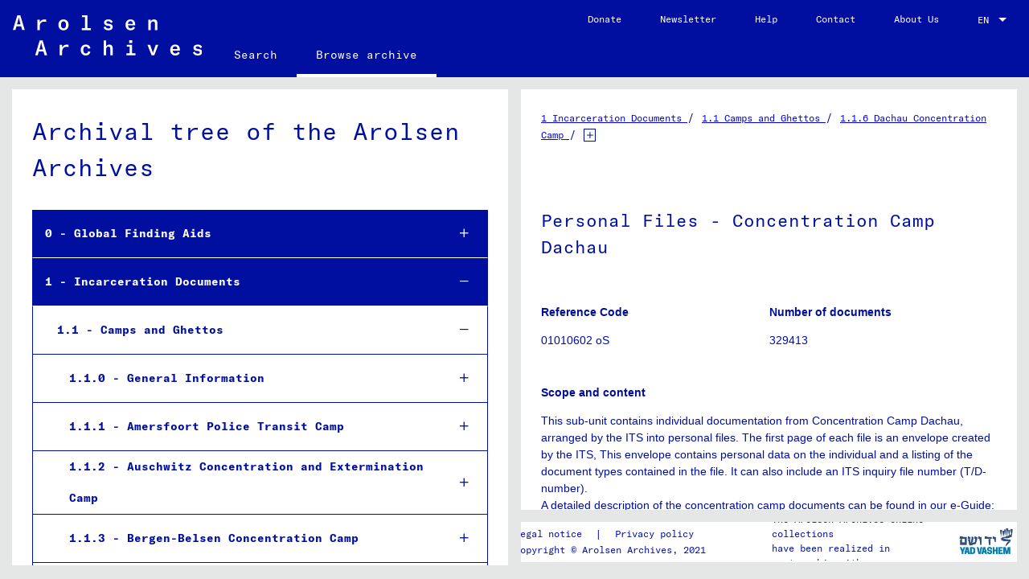

--- FILE ---
content_type: text/html; charset=utf-8
request_url: https://collections.arolsen-archives.org/en/archive/1-1-6-2_01010602-oS
body_size: 33792
content:
<!DOCTYPE html><html lang="en"><head>
  <meta charset="utf-8">
  <title>Explore documents of the Arolsen Archives | 01010602 oS - Personal Files - Concentration Camp Dachau</title>
  <base href="/">

  <meta name="viewport" content="width=device-width, initial-scale=1.0">
  <meta property="og:locale" content="de_DE">
  <meta property="og:locale:alternate" content="en_GB">
  <meta property="og:type" content="website">
  <meta property="og:site_name" content="Arolsen Archives">
  <meta property="og:image" content="https://arolsen-archives.org/content/uploads/fb_shared-image_01@2x.png">
  <meta name="twitter:card" content="summary_large_image">
  <meta name="twitter:image" content="https://arolsen-archives.org/content/uploads/fb_shared-image_01@2x.png">

  <link rel="icon" type="image/x-icon" href="https://arolsen-archives.org/favicon.ico">
  <style type="text/css">@font-face{font-family:'Roboto';font-style:normal;font-weight:300;font-display:swap;src:url(https://fonts.gstatic.com/s/roboto/v30/KFOlCnqEu92Fr1MmSU5fBBc-.woff) format('woff');}@font-face{font-family:'Roboto';font-style:normal;font-weight:400;font-display:swap;src:url(https://fonts.gstatic.com/s/roboto/v30/KFOmCnqEu92Fr1Mu4mxM.woff) format('woff');}@font-face{font-family:'Roboto';font-style:normal;font-weight:500;font-display:swap;src:url(https://fonts.gstatic.com/s/roboto/v30/KFOlCnqEu92Fr1MmEU9fBBc-.woff) format('woff');}@font-face{font-family:'Roboto';font-style:normal;font-weight:300;font-display:swap;src:url(https://fonts.gstatic.com/s/roboto/v30/KFOlCnqEu92Fr1MmSU5fCRc4AMP6lbBP.woff2) format('woff2');unicode-range:U+0460-052F, U+1C80-1C88, U+20B4, U+2DE0-2DFF, U+A640-A69F, U+FE2E-FE2F;}@font-face{font-family:'Roboto';font-style:normal;font-weight:300;font-display:swap;src:url(https://fonts.gstatic.com/s/roboto/v30/KFOlCnqEu92Fr1MmSU5fABc4AMP6lbBP.woff2) format('woff2');unicode-range:U+0301, U+0400-045F, U+0490-0491, U+04B0-04B1, U+2116;}@font-face{font-family:'Roboto';font-style:normal;font-weight:300;font-display:swap;src:url(https://fonts.gstatic.com/s/roboto/v30/KFOlCnqEu92Fr1MmSU5fCBc4AMP6lbBP.woff2) format('woff2');unicode-range:U+1F00-1FFF;}@font-face{font-family:'Roboto';font-style:normal;font-weight:300;font-display:swap;src:url(https://fonts.gstatic.com/s/roboto/v30/KFOlCnqEu92Fr1MmSU5fBxc4AMP6lbBP.woff2) format('woff2');unicode-range:U+0370-03FF;}@font-face{font-family:'Roboto';font-style:normal;font-weight:300;font-display:swap;src:url(https://fonts.gstatic.com/s/roboto/v30/KFOlCnqEu92Fr1MmSU5fCxc4AMP6lbBP.woff2) format('woff2');unicode-range:U+0102-0103, U+0110-0111, U+0128-0129, U+0168-0169, U+01A0-01A1, U+01AF-01B0, U+1EA0-1EF9, U+20AB;}@font-face{font-family:'Roboto';font-style:normal;font-weight:300;font-display:swap;src:url(https://fonts.gstatic.com/s/roboto/v30/KFOlCnqEu92Fr1MmSU5fChc4AMP6lbBP.woff2) format('woff2');unicode-range:U+0100-024F, U+0259, U+1E00-1EFF, U+2020, U+20A0-20AB, U+20AD-20CF, U+2113, U+2C60-2C7F, U+A720-A7FF;}@font-face{font-family:'Roboto';font-style:normal;font-weight:300;font-display:swap;src:url(https://fonts.gstatic.com/s/roboto/v30/KFOlCnqEu92Fr1MmSU5fBBc4AMP6lQ.woff2) format('woff2');unicode-range:U+0000-00FF, U+0131, U+0152-0153, U+02BB-02BC, U+02C6, U+02DA, U+02DC, U+2000-206F, U+2074, U+20AC, U+2122, U+2191, U+2193, U+2212, U+2215, U+FEFF, U+FFFD;}@font-face{font-family:'Roboto';font-style:normal;font-weight:400;font-display:swap;src:url(https://fonts.gstatic.com/s/roboto/v30/KFOmCnqEu92Fr1Mu72xKKTU1Kvnz.woff2) format('woff2');unicode-range:U+0460-052F, U+1C80-1C88, U+20B4, U+2DE0-2DFF, U+A640-A69F, U+FE2E-FE2F;}@font-face{font-family:'Roboto';font-style:normal;font-weight:400;font-display:swap;src:url(https://fonts.gstatic.com/s/roboto/v30/KFOmCnqEu92Fr1Mu5mxKKTU1Kvnz.woff2) format('woff2');unicode-range:U+0301, U+0400-045F, U+0490-0491, U+04B0-04B1, U+2116;}@font-face{font-family:'Roboto';font-style:normal;font-weight:400;font-display:swap;src:url(https://fonts.gstatic.com/s/roboto/v30/KFOmCnqEu92Fr1Mu7mxKKTU1Kvnz.woff2) format('woff2');unicode-range:U+1F00-1FFF;}@font-face{font-family:'Roboto';font-style:normal;font-weight:400;font-display:swap;src:url(https://fonts.gstatic.com/s/roboto/v30/KFOmCnqEu92Fr1Mu4WxKKTU1Kvnz.woff2) format('woff2');unicode-range:U+0370-03FF;}@font-face{font-family:'Roboto';font-style:normal;font-weight:400;font-display:swap;src:url(https://fonts.gstatic.com/s/roboto/v30/KFOmCnqEu92Fr1Mu7WxKKTU1Kvnz.woff2) format('woff2');unicode-range:U+0102-0103, U+0110-0111, U+0128-0129, U+0168-0169, U+01A0-01A1, U+01AF-01B0, U+1EA0-1EF9, U+20AB;}@font-face{font-family:'Roboto';font-style:normal;font-weight:400;font-display:swap;src:url(https://fonts.gstatic.com/s/roboto/v30/KFOmCnqEu92Fr1Mu7GxKKTU1Kvnz.woff2) format('woff2');unicode-range:U+0100-024F, U+0259, U+1E00-1EFF, U+2020, U+20A0-20AB, U+20AD-20CF, U+2113, U+2C60-2C7F, U+A720-A7FF;}@font-face{font-family:'Roboto';font-style:normal;font-weight:400;font-display:swap;src:url(https://fonts.gstatic.com/s/roboto/v30/KFOmCnqEu92Fr1Mu4mxKKTU1Kg.woff2) format('woff2');unicode-range:U+0000-00FF, U+0131, U+0152-0153, U+02BB-02BC, U+02C6, U+02DA, U+02DC, U+2000-206F, U+2074, U+20AC, U+2122, U+2191, U+2193, U+2212, U+2215, U+FEFF, U+FFFD;}@font-face{font-family:'Roboto';font-style:normal;font-weight:500;font-display:swap;src:url(https://fonts.gstatic.com/s/roboto/v30/KFOlCnqEu92Fr1MmEU9fCRc4AMP6lbBP.woff2) format('woff2');unicode-range:U+0460-052F, U+1C80-1C88, U+20B4, U+2DE0-2DFF, U+A640-A69F, U+FE2E-FE2F;}@font-face{font-family:'Roboto';font-style:normal;font-weight:500;font-display:swap;src:url(https://fonts.gstatic.com/s/roboto/v30/KFOlCnqEu92Fr1MmEU9fABc4AMP6lbBP.woff2) format('woff2');unicode-range:U+0301, U+0400-045F, U+0490-0491, U+04B0-04B1, U+2116;}@font-face{font-family:'Roboto';font-style:normal;font-weight:500;font-display:swap;src:url(https://fonts.gstatic.com/s/roboto/v30/KFOlCnqEu92Fr1MmEU9fCBc4AMP6lbBP.woff2) format('woff2');unicode-range:U+1F00-1FFF;}@font-face{font-family:'Roboto';font-style:normal;font-weight:500;font-display:swap;src:url(https://fonts.gstatic.com/s/roboto/v30/KFOlCnqEu92Fr1MmEU9fBxc4AMP6lbBP.woff2) format('woff2');unicode-range:U+0370-03FF;}@font-face{font-family:'Roboto';font-style:normal;font-weight:500;font-display:swap;src:url(https://fonts.gstatic.com/s/roboto/v30/KFOlCnqEu92Fr1MmEU9fCxc4AMP6lbBP.woff2) format('woff2');unicode-range:U+0102-0103, U+0110-0111, U+0128-0129, U+0168-0169, U+01A0-01A1, U+01AF-01B0, U+1EA0-1EF9, U+20AB;}@font-face{font-family:'Roboto';font-style:normal;font-weight:500;font-display:swap;src:url(https://fonts.gstatic.com/s/roboto/v30/KFOlCnqEu92Fr1MmEU9fChc4AMP6lbBP.woff2) format('woff2');unicode-range:U+0100-024F, U+0259, U+1E00-1EFF, U+2020, U+20A0-20AB, U+20AD-20CF, U+2113, U+2C60-2C7F, U+A720-A7FF;}@font-face{font-family:'Roboto';font-style:normal;font-weight:500;font-display:swap;src:url(https://fonts.gstatic.com/s/roboto/v30/KFOlCnqEu92Fr1MmEU9fBBc4AMP6lQ.woff2) format('woff2');unicode-range:U+0000-00FF, U+0131, U+0152-0153, U+02BB-02BC, U+02C6, U+02DA, U+02DC, U+2000-206F, U+2074, U+20AC, U+2122, U+2191, U+2193, U+2212, U+2215, U+FEFF, U+FFFD;}</style>
  <style type="text/css">@font-face{font-family:'Material Icons';font-style:normal;font-weight:400;src:url(https://fonts.gstatic.com/s/materialicons/v139/flUhRq6tzZclQEJ-Vdg-IuiaDsNa.woff) format('woff');}.material-icons{font-family:'Material Icons';font-weight:normal;font-style:normal;font-size:24px;line-height:1;letter-spacing:normal;text-transform:none;display:inline-block;white-space:nowrap;word-wrap:normal;direction:ltr;font-feature-settings:'liga';}@font-face{font-family:'Material Icons';font-style:normal;font-weight:400;src:url(https://fonts.gstatic.com/s/materialicons/v139/flUhRq6tzZclQEJ-Vdg-IuiaDsNcIhQ8tQ.woff2) format('woff2');}.material-icons{font-family:'Material Icons';font-weight:normal;font-style:normal;font-size:24px;line-height:1;letter-spacing:normal;text-transform:none;display:inline-block;white-space:nowrap;word-wrap:normal;direction:ltr;-webkit-font-feature-settings:'liga';-webkit-font-smoothing:antialiased;}</style>
  <link rel="stylesheet" href="https://pro.fontawesome.com/releases/v5.9.0/css/all.css" integrity="sha384-vlOMx0hKjUCl4WzuhIhSNZSm2yQCaf0mOU1hEDK/iztH3gU4v5NMmJln9273A6Jz" crossorigin="anonymous">

  <script src="https://cdnjs.cloudflare.com/ajax/libs/html2canvas/0.4.1/html2canvas.js"></script>

  <script>
    let conditionalScript = document.createElement("script");
    conditionalScript.id = "script-5f3c395.ccm19.de";
    console.log(window.location.href.includes("/en"))
    let isEN = window.location.href.includes("/en");
    if (isEN) {
      conditionalScript.src = "https://5f3c395.ccm19.de/app/public/app.js?apiKey=cf4f3b3940c3646bca1b9d6a1bbb953152fdaf50b9abd53a&domain=a3ff176&lang=en_GB";
    }
    else {
      conditionalScript.src = "https://5f3c395.ccm19.de/app/public/app.js?apiKey=cf4f3b3940c3646bca1b9d6a1bbb953152fdaf50b9abd53a&domain=a3ff176&lang=de_DE";
    }
    conditionalScript.referrerPolicy = 'origin';
    document.querySelector("head").appendChild(conditionalScript);
  </script>
  <!-- <script src="https://5f3c395.ccm19.de/app/public/app.js?apiKey=cf4f3b3940c3646bca1b9d6a1bbb953152fdaf50b9abd53a&amp;domain=a3ff176" referrerpolicy="origin"></script> -->

  <!-- <link href="https://5f3c395.ccm19.de/app/public/app.css?apiKey=cf4f3b3940c3646bca1b9d6a1bbb953152fdaf50b9abd53a&amp;domain=a3ff176&amp;gen=2&amp;theme=9bfbcaa&amp;v=1667382796" rel="stylesheet" type="text/css"> -->

  <!-- Google Tag Manager -->
  <script>(function (w, d, s, l, i) {
      w[l] = w[l] || []; w[l].push({
        'gtm.start':
          new Date().getTime(), event: 'gtm.js'
      }); var f = d.getElementsByTagName(s)[0],
        j = d.createElement(s), dl = l != 'dataLayer' ? '&l=' + l : ''; j.async = true; j.src =
          'https://www.googletagmanager.com/gtm.js?id=' + i + dl; f.parentNode.insertBefore(j, f);
    })(window, document, 'script', 'dataLayer', 'GTM-P2F8J89');</script>
  <!-- End Google Tag Manager -->
<link rel="stylesheet" href="styles.80009b4b3093fef494c6.css"><style ng-transition="serverApp"></style><style ng-transition="serverApp">.mat-toolbar[_ngcontent-sc125]{background-color:#000fa0;position:static;top:0}.mat-toolbar[_ngcontent-sc125]     .mat-form-field{width:40px!important}.mat-toolbar[_ngcontent-sc125]     .mat-label{width:40px!important}.mat-toolbar[_ngcontent-sc125]     select{width:40px!important}.mat-toolbar[_ngcontent-sc125]     option{width:50px!important;font-size:14px}.mat-toolbar[_ngcontent-sc125]     .mat-form-field-type-mat-native-select .mat-form-field-infix:after{color:#fff}.mat-toolbar[_ngcontent-sc125]     .mat-form-field-underline{display:none}.mat-toolbar[_ngcontent-sc125]   img[_ngcontent-sc125]{height:50px;margin:0 1rem}@media screen and (max-width:1025px){.mat-toolbar[_ngcontent-sc125]   img[_ngcontent-sc125]{height:30px}}.mat-toolbar[_ngcontent-sc125]   .mat-tab-nav-bar[_ngcontent-sc125]{border-bottom-width:0}.mat-toolbar[_ngcontent-sc125]   .mat-tab-link[_ngcontent-sc125]{color:#fff;opacity:1;min-width:auto;box-sizing:unset}.mat-toolbar[_ngcontent-sc125]   .mat-tab-link.active[_ngcontent-sc125]{border-bottom:4px solid #fff}.mat-toolbar[_ngcontent-sc125]   .right[_ngcontent-sc125]{align-self:flex-start}@media screen and (max-width:960px){.mat-toolbar[_ngcontent-sc125]   .right[_ngcontent-sc125]{align-self:center;right:.7rem}}.mat-toolbar[_ngcontent-sc125]   .right[_ngcontent-sc125]   a[_ngcontent-sc125]{font-size:12px}@media screen and (max-width:1025px){.mat-toolbar[_ngcontent-sc125]   .right[_ngcontent-sc125]   a[_ngcontent-sc125]{font-size:10px}}.mat-toolbar[_ngcontent-sc125]   .spacer[_ngcontent-sc125]{flex:1 1 auto;align-self:flex-end}@media screen and (max-width:1025px){.mat-toolbar[_ngcontent-sc125]   .spacer[_ngcontent-sc125]   a[_ngcontent-sc125]{font-size:12px}}.mat-toolbar[_ngcontent-sc125]   select[_ngcontent-sc125]{color:#fff;font-size:12px;right:0;margin-top:15px;padding-top:10px;padding-bottom:10px;text-align:left;list-style-type:none}@media screen and (min-width:960px) and (max-width:1025px){.mat-toolbar[_ngcontent-sc125]   select[_ngcontent-sc125]{font-size:10px}}.mat-toolbar[_ngcontent-sc125]   select[_ngcontent-sc125]   option[_ngcontent-sc125]{color:#000}.mat-toolbar-single-row[_ngcontent-sc125]{padding:0}.sidenav-container[_ngcontent-sc125]{height:100%}.mat-icon-button[_ngcontent-sc125]{margin-left:-1rem}.sidenav[_ngcontent-sc125]{height:calc(100vh);width:100%;margin-top:4.5rem;background-color:#000fa0;color:#fff!important}.mat-list-base[_ngcontent-sc125]   .mat-list-item[_ngcontent-sc125]{color:#fff;height:4rem}.mat-list-base[_ngcontent-sc125]   .mat-list-item.active[_ngcontent-sc125]{background-color:blue}.mat-list-base[_ngcontent-sc125]{display:flex;flex-direction:column;height:calc(100vh - 7rem)}.top_links[_ngcontent-sc125]{margin-bottom:4rem}.bottom_links[_ngcontent-sc125]{flex-basis:50%}  .mat-drawer-inner-container{border-top:2px solid #fff;height:calc(100vh - 2px)!important}.sidenav[_ngcontent-sc125]   .mat-toolbar[_ngcontent-sc125]{background:inherit}.mat-toolbar[_ngcontent-sc125]{color:#fff}.sidenav[_ngcontent-serverApp-c2][_ngcontent-sc125]   .mat-toolbar[_ngcontent-serverApp-c2][_ngcontent-sc125]{background:inherit;flex-direction:column;justify-content:flex-end;align-items:flex-start}.mat-toolbar.mat-primary[_ngcontent-sc125]{position:sticky;top:0;z-index:1}.mat-list-item-content[_ngcontent-sc125]{color:#fff}.hidden[_ngcontent-sc125]{display:none}.mat-toolbar[_ngcontent-sc125]{height:6rem}@media screen and (max-width:1025px){.mat-toolbar[_ngcontent-sc125]{height:4.5rem}}.mat-select-panel[_ngcontent-sc125]{border-radius:0!important;color:#000fa0!important}  mat-option{border-radius:0!important;color:#000fa0!important;font-size:16px;font-weight:700}.its-link[_ngcontent-sc125]{padding:0 24px;margin-top:6px;height:42px;color:#000fa0!important;font-weight:700;line-height:17px;background:gold;font-size:.7em;display:none}</style><style ng-transition="serverApp">.mat-drawer-container{position:relative;z-index:1;box-sizing:border-box;-webkit-overflow-scrolling:touch;display:block;overflow:hidden}.mat-drawer-container[fullscreen]{top:0;left:0;right:0;bottom:0;position:absolute}.mat-drawer-container[fullscreen].mat-drawer-container-has-open{overflow:hidden}.mat-drawer-container.mat-drawer-container-explicit-backdrop .mat-drawer-side{z-index:3}.mat-drawer-container.ng-animate-disabled .mat-drawer-backdrop,.mat-drawer-container.ng-animate-disabled .mat-drawer-content,.ng-animate-disabled .mat-drawer-container .mat-drawer-backdrop,.ng-animate-disabled .mat-drawer-container .mat-drawer-content{transition:none}.mat-drawer-backdrop{top:0;left:0;right:0;bottom:0;position:absolute;display:block;z-index:3;visibility:hidden}.mat-drawer-backdrop.mat-drawer-shown{visibility:visible}.mat-drawer-transition .mat-drawer-backdrop{transition-duration:400ms;transition-timing-function:cubic-bezier(0.25, 0.8, 0.25, 1);transition-property:background-color,visibility}.cdk-high-contrast-active .mat-drawer-backdrop{opacity:.5}.mat-drawer-content{position:relative;z-index:1;display:block;height:100%;overflow:auto}.mat-drawer-transition .mat-drawer-content{transition-duration:400ms;transition-timing-function:cubic-bezier(0.25, 0.8, 0.25, 1);transition-property:transform,margin-left,margin-right}.mat-drawer{position:relative;z-index:4;display:block;position:absolute;top:0;bottom:0;z-index:3;outline:0;box-sizing:border-box;overflow-y:auto;transform:translate3d(-100%, 0, 0)}.cdk-high-contrast-active .mat-drawer,.cdk-high-contrast-active [dir=rtl] .mat-drawer.mat-drawer-end{border-right:solid 1px currentColor}.cdk-high-contrast-active [dir=rtl] .mat-drawer,.cdk-high-contrast-active .mat-drawer.mat-drawer-end{border-left:solid 1px currentColor;border-right:none}.mat-drawer.mat-drawer-side{z-index:2}.mat-drawer.mat-drawer-end{right:0;transform:translate3d(100%, 0, 0)}[dir=rtl] .mat-drawer{transform:translate3d(100%, 0, 0)}[dir=rtl] .mat-drawer.mat-drawer-end{left:0;right:auto;transform:translate3d(-100%, 0, 0)}.mat-drawer-inner-container{width:100%;height:100%;overflow:auto;-webkit-overflow-scrolling:touch}.mat-sidenav-fixed{position:fixed}
</style><style ng-transition="serverApp">.mat-subheader{display:flex;box-sizing:border-box;padding:16px;align-items:center}.mat-list-base .mat-subheader{margin:0}.mat-list-base{padding-top:8px;display:block;-webkit-tap-highlight-color:transparent}.mat-list-base .mat-subheader{height:48px;line-height:16px}.mat-list-base .mat-subheader:first-child{margin-top:-8px}.mat-list-base .mat-list-item,.mat-list-base .mat-list-option{display:block;height:48px;-webkit-tap-highlight-color:transparent;width:100%;padding:0}.mat-list-base .mat-list-item .mat-list-item-content,.mat-list-base .mat-list-option .mat-list-item-content{display:flex;flex-direction:row;align-items:center;box-sizing:border-box;padding:0 16px;position:relative;height:inherit}.mat-list-base .mat-list-item .mat-list-item-content-reverse,.mat-list-base .mat-list-option .mat-list-item-content-reverse{display:flex;align-items:center;padding:0 16px;flex-direction:row-reverse;justify-content:space-around}.mat-list-base .mat-list-item .mat-list-item-ripple,.mat-list-base .mat-list-option .mat-list-item-ripple{top:0;left:0;right:0;bottom:0;position:absolute;pointer-events:none}.mat-list-base .mat-list-item.mat-list-item-with-avatar,.mat-list-base .mat-list-option.mat-list-item-with-avatar{height:56px}.mat-list-base .mat-list-item.mat-2-line,.mat-list-base .mat-list-option.mat-2-line{height:72px}.mat-list-base .mat-list-item.mat-3-line,.mat-list-base .mat-list-option.mat-3-line{height:88px}.mat-list-base .mat-list-item.mat-multi-line,.mat-list-base .mat-list-option.mat-multi-line{height:auto}.mat-list-base .mat-list-item.mat-multi-line .mat-list-item-content,.mat-list-base .mat-list-option.mat-multi-line .mat-list-item-content{padding-top:16px;padding-bottom:16px}.mat-list-base .mat-list-item .mat-list-text,.mat-list-base .mat-list-option .mat-list-text{display:flex;flex-direction:column;flex:auto;box-sizing:border-box;overflow:hidden;padding:0}.mat-list-base .mat-list-item .mat-list-text>*,.mat-list-base .mat-list-option .mat-list-text>*{margin:0;padding:0;font-weight:normal;font-size:inherit}.mat-list-base .mat-list-item .mat-list-text:empty,.mat-list-base .mat-list-option .mat-list-text:empty{display:none}.mat-list-base .mat-list-item.mat-list-item-with-avatar .mat-list-item-content .mat-list-text,.mat-list-base .mat-list-item.mat-list-option .mat-list-item-content .mat-list-text,.mat-list-base .mat-list-option.mat-list-item-with-avatar .mat-list-item-content .mat-list-text,.mat-list-base .mat-list-option.mat-list-option .mat-list-item-content .mat-list-text{padding-right:0;padding-left:16px}[dir=rtl] .mat-list-base .mat-list-item.mat-list-item-with-avatar .mat-list-item-content .mat-list-text,[dir=rtl] .mat-list-base .mat-list-item.mat-list-option .mat-list-item-content .mat-list-text,[dir=rtl] .mat-list-base .mat-list-option.mat-list-item-with-avatar .mat-list-item-content .mat-list-text,[dir=rtl] .mat-list-base .mat-list-option.mat-list-option .mat-list-item-content .mat-list-text{padding-right:16px;padding-left:0}.mat-list-base .mat-list-item.mat-list-item-with-avatar .mat-list-item-content-reverse .mat-list-text,.mat-list-base .mat-list-item.mat-list-option .mat-list-item-content-reverse .mat-list-text,.mat-list-base .mat-list-option.mat-list-item-with-avatar .mat-list-item-content-reverse .mat-list-text,.mat-list-base .mat-list-option.mat-list-option .mat-list-item-content-reverse .mat-list-text{padding-left:0;padding-right:16px}[dir=rtl] .mat-list-base .mat-list-item.mat-list-item-with-avatar .mat-list-item-content-reverse .mat-list-text,[dir=rtl] .mat-list-base .mat-list-item.mat-list-option .mat-list-item-content-reverse .mat-list-text,[dir=rtl] .mat-list-base .mat-list-option.mat-list-item-with-avatar .mat-list-item-content-reverse .mat-list-text,[dir=rtl] .mat-list-base .mat-list-option.mat-list-option .mat-list-item-content-reverse .mat-list-text{padding-right:0;padding-left:16px}.mat-list-base .mat-list-item.mat-list-item-with-avatar.mat-list-option .mat-list-item-content-reverse .mat-list-text,.mat-list-base .mat-list-item.mat-list-item-with-avatar.mat-list-option .mat-list-item-content .mat-list-text,.mat-list-base .mat-list-option.mat-list-item-with-avatar.mat-list-option .mat-list-item-content-reverse .mat-list-text,.mat-list-base .mat-list-option.mat-list-item-with-avatar.mat-list-option .mat-list-item-content .mat-list-text{padding-right:16px;padding-left:16px}.mat-list-base .mat-list-item .mat-list-avatar,.mat-list-base .mat-list-option .mat-list-avatar{flex-shrink:0;width:40px;height:40px;border-radius:50%;object-fit:cover}.mat-list-base .mat-list-item .mat-list-avatar~.mat-divider-inset,.mat-list-base .mat-list-option .mat-list-avatar~.mat-divider-inset{margin-left:72px;width:calc(100% - 72px)}[dir=rtl] .mat-list-base .mat-list-item .mat-list-avatar~.mat-divider-inset,[dir=rtl] .mat-list-base .mat-list-option .mat-list-avatar~.mat-divider-inset{margin-left:auto;margin-right:72px}.mat-list-base .mat-list-item .mat-list-icon,.mat-list-base .mat-list-option .mat-list-icon{flex-shrink:0;width:24px;height:24px;font-size:24px;box-sizing:content-box;border-radius:50%;padding:4px}.mat-list-base .mat-list-item .mat-list-icon~.mat-divider-inset,.mat-list-base .mat-list-option .mat-list-icon~.mat-divider-inset{margin-left:64px;width:calc(100% - 64px)}[dir=rtl] .mat-list-base .mat-list-item .mat-list-icon~.mat-divider-inset,[dir=rtl] .mat-list-base .mat-list-option .mat-list-icon~.mat-divider-inset{margin-left:auto;margin-right:64px}.mat-list-base .mat-list-item .mat-divider,.mat-list-base .mat-list-option .mat-divider{position:absolute;bottom:0;left:0;width:100%;margin:0}[dir=rtl] .mat-list-base .mat-list-item .mat-divider,[dir=rtl] .mat-list-base .mat-list-option .mat-divider{margin-left:auto;margin-right:0}.mat-list-base .mat-list-item .mat-divider.mat-divider-inset,.mat-list-base .mat-list-option .mat-divider.mat-divider-inset{position:absolute}.mat-list-base[dense]{padding-top:4px;display:block}.mat-list-base[dense] .mat-subheader{height:40px;line-height:8px}.mat-list-base[dense] .mat-subheader:first-child{margin-top:-4px}.mat-list-base[dense] .mat-list-item,.mat-list-base[dense] .mat-list-option{display:block;height:40px;-webkit-tap-highlight-color:transparent;width:100%;padding:0}.mat-list-base[dense] .mat-list-item .mat-list-item-content,.mat-list-base[dense] .mat-list-option .mat-list-item-content{display:flex;flex-direction:row;align-items:center;box-sizing:border-box;padding:0 16px;position:relative;height:inherit}.mat-list-base[dense] .mat-list-item .mat-list-item-content-reverse,.mat-list-base[dense] .mat-list-option .mat-list-item-content-reverse{display:flex;align-items:center;padding:0 16px;flex-direction:row-reverse;justify-content:space-around}.mat-list-base[dense] .mat-list-item .mat-list-item-ripple,.mat-list-base[dense] .mat-list-option .mat-list-item-ripple{top:0;left:0;right:0;bottom:0;position:absolute;pointer-events:none}.mat-list-base[dense] .mat-list-item.mat-list-item-with-avatar,.mat-list-base[dense] .mat-list-option.mat-list-item-with-avatar{height:48px}.mat-list-base[dense] .mat-list-item.mat-2-line,.mat-list-base[dense] .mat-list-option.mat-2-line{height:60px}.mat-list-base[dense] .mat-list-item.mat-3-line,.mat-list-base[dense] .mat-list-option.mat-3-line{height:76px}.mat-list-base[dense] .mat-list-item.mat-multi-line,.mat-list-base[dense] .mat-list-option.mat-multi-line{height:auto}.mat-list-base[dense] .mat-list-item.mat-multi-line .mat-list-item-content,.mat-list-base[dense] .mat-list-option.mat-multi-line .mat-list-item-content{padding-top:16px;padding-bottom:16px}.mat-list-base[dense] .mat-list-item .mat-list-text,.mat-list-base[dense] .mat-list-option .mat-list-text{display:flex;flex-direction:column;flex:auto;box-sizing:border-box;overflow:hidden;padding:0}.mat-list-base[dense] .mat-list-item .mat-list-text>*,.mat-list-base[dense] .mat-list-option .mat-list-text>*{margin:0;padding:0;font-weight:normal;font-size:inherit}.mat-list-base[dense] .mat-list-item .mat-list-text:empty,.mat-list-base[dense] .mat-list-option .mat-list-text:empty{display:none}.mat-list-base[dense] .mat-list-item.mat-list-item-with-avatar .mat-list-item-content .mat-list-text,.mat-list-base[dense] .mat-list-item.mat-list-option .mat-list-item-content .mat-list-text,.mat-list-base[dense] .mat-list-option.mat-list-item-with-avatar .mat-list-item-content .mat-list-text,.mat-list-base[dense] .mat-list-option.mat-list-option .mat-list-item-content .mat-list-text{padding-right:0;padding-left:16px}[dir=rtl] .mat-list-base[dense] .mat-list-item.mat-list-item-with-avatar .mat-list-item-content .mat-list-text,[dir=rtl] .mat-list-base[dense] .mat-list-item.mat-list-option .mat-list-item-content .mat-list-text,[dir=rtl] .mat-list-base[dense] .mat-list-option.mat-list-item-with-avatar .mat-list-item-content .mat-list-text,[dir=rtl] .mat-list-base[dense] .mat-list-option.mat-list-option .mat-list-item-content .mat-list-text{padding-right:16px;padding-left:0}.mat-list-base[dense] .mat-list-item.mat-list-item-with-avatar .mat-list-item-content-reverse .mat-list-text,.mat-list-base[dense] .mat-list-item.mat-list-option .mat-list-item-content-reverse .mat-list-text,.mat-list-base[dense] .mat-list-option.mat-list-item-with-avatar .mat-list-item-content-reverse .mat-list-text,.mat-list-base[dense] .mat-list-option.mat-list-option .mat-list-item-content-reverse .mat-list-text{padding-left:0;padding-right:16px}[dir=rtl] .mat-list-base[dense] .mat-list-item.mat-list-item-with-avatar .mat-list-item-content-reverse .mat-list-text,[dir=rtl] .mat-list-base[dense] .mat-list-item.mat-list-option .mat-list-item-content-reverse .mat-list-text,[dir=rtl] .mat-list-base[dense] .mat-list-option.mat-list-item-with-avatar .mat-list-item-content-reverse .mat-list-text,[dir=rtl] .mat-list-base[dense] .mat-list-option.mat-list-option .mat-list-item-content-reverse .mat-list-text{padding-right:0;padding-left:16px}.mat-list-base[dense] .mat-list-item.mat-list-item-with-avatar.mat-list-option .mat-list-item-content-reverse .mat-list-text,.mat-list-base[dense] .mat-list-item.mat-list-item-with-avatar.mat-list-option .mat-list-item-content .mat-list-text,.mat-list-base[dense] .mat-list-option.mat-list-item-with-avatar.mat-list-option .mat-list-item-content-reverse .mat-list-text,.mat-list-base[dense] .mat-list-option.mat-list-item-with-avatar.mat-list-option .mat-list-item-content .mat-list-text{padding-right:16px;padding-left:16px}.mat-list-base[dense] .mat-list-item .mat-list-avatar,.mat-list-base[dense] .mat-list-option .mat-list-avatar{flex-shrink:0;width:36px;height:36px;border-radius:50%;object-fit:cover}.mat-list-base[dense] .mat-list-item .mat-list-avatar~.mat-divider-inset,.mat-list-base[dense] .mat-list-option .mat-list-avatar~.mat-divider-inset{margin-left:68px;width:calc(100% - 68px)}[dir=rtl] .mat-list-base[dense] .mat-list-item .mat-list-avatar~.mat-divider-inset,[dir=rtl] .mat-list-base[dense] .mat-list-option .mat-list-avatar~.mat-divider-inset{margin-left:auto;margin-right:68px}.mat-list-base[dense] .mat-list-item .mat-list-icon,.mat-list-base[dense] .mat-list-option .mat-list-icon{flex-shrink:0;width:20px;height:20px;font-size:20px;box-sizing:content-box;border-radius:50%;padding:4px}.mat-list-base[dense] .mat-list-item .mat-list-icon~.mat-divider-inset,.mat-list-base[dense] .mat-list-option .mat-list-icon~.mat-divider-inset{margin-left:60px;width:calc(100% - 60px)}[dir=rtl] .mat-list-base[dense] .mat-list-item .mat-list-icon~.mat-divider-inset,[dir=rtl] .mat-list-base[dense] .mat-list-option .mat-list-icon~.mat-divider-inset{margin-left:auto;margin-right:60px}.mat-list-base[dense] .mat-list-item .mat-divider,.mat-list-base[dense] .mat-list-option .mat-divider{position:absolute;bottom:0;left:0;width:100%;margin:0}[dir=rtl] .mat-list-base[dense] .mat-list-item .mat-divider,[dir=rtl] .mat-list-base[dense] .mat-list-option .mat-divider{margin-left:auto;margin-right:0}.mat-list-base[dense] .mat-list-item .mat-divider.mat-divider-inset,.mat-list-base[dense] .mat-list-option .mat-divider.mat-divider-inset{position:absolute}.mat-nav-list a{text-decoration:none;color:inherit}.mat-nav-list .mat-list-item{cursor:pointer;outline:none}mat-action-list button{background:none;color:inherit;border:none;font:inherit;outline:inherit;-webkit-tap-highlight-color:transparent;text-align:left}[dir=rtl] mat-action-list button{text-align:right}mat-action-list button::-moz-focus-inner{border:0}mat-action-list .mat-list-item{cursor:pointer;outline:inherit}.mat-list-option:not(.mat-list-item-disabled){cursor:pointer;outline:none}.mat-list-item-disabled{pointer-events:none}.cdk-high-contrast-active .mat-list-item-disabled{opacity:.5}.cdk-high-contrast-active :host .mat-list-item-disabled{opacity:.5}.cdk-high-contrast-active .mat-selection-list:focus{outline-style:dotted}.cdk-high-contrast-active .mat-list-option:hover,.cdk-high-contrast-active .mat-list-option:focus,.cdk-high-contrast-active .mat-nav-list .mat-list-item:hover,.cdk-high-contrast-active .mat-nav-list .mat-list-item:focus,.cdk-high-contrast-active mat-action-list .mat-list-item:hover,.cdk-high-contrast-active mat-action-list .mat-list-item:focus{outline:dotted 1px}.cdk-high-contrast-active .mat-list-single-selected-option::after{content:"";position:absolute;top:50%;right:16px;transform:translateY(-50%);width:10px;height:0;border-bottom:solid 10px;border-radius:10px}.cdk-high-contrast-active [dir=rtl] .mat-list-single-selected-option::after{right:auto;left:16px}@media(hover: none){.mat-list-option:not(.mat-list-single-selected-option):not(.mat-list-item-disabled):hover,.mat-nav-list .mat-list-item:not(.mat-list-item-disabled):hover,.mat-action-list .mat-list-item:not(.mat-list-item-disabled):hover{background:none}}
</style><style ng-transition="serverApp">.cdk-high-contrast-active .mat-toolbar{outline:solid 1px}.mat-toolbar-row,.mat-toolbar-single-row{display:flex;box-sizing:border-box;padding:0 16px;width:100%;flex-direction:row;align-items:center;white-space:nowrap}.mat-toolbar-multiple-rows{display:flex;box-sizing:border-box;flex-direction:column;width:100%}
</style><style ng-transition="serverApp">.mat-tab-header{display:flex;overflow:hidden;position:relative;flex-shrink:0}.mat-tab-header-pagination{-webkit-user-select:none;-moz-user-select:none;-ms-user-select:none;user-select:none;position:relative;display:none;justify-content:center;align-items:center;min-width:32px;cursor:pointer;z-index:2;-webkit-tap-highlight-color:transparent;touch-action:none}.mat-tab-header-pagination-controls-enabled .mat-tab-header-pagination{display:flex}.mat-tab-header-pagination-before,.mat-tab-header-rtl .mat-tab-header-pagination-after{padding-left:4px}.mat-tab-header-pagination-before .mat-tab-header-pagination-chevron,.mat-tab-header-rtl .mat-tab-header-pagination-after .mat-tab-header-pagination-chevron{transform:rotate(-135deg)}.mat-tab-header-rtl .mat-tab-header-pagination-before,.mat-tab-header-pagination-after{padding-right:4px}.mat-tab-header-rtl .mat-tab-header-pagination-before .mat-tab-header-pagination-chevron,.mat-tab-header-pagination-after .mat-tab-header-pagination-chevron{transform:rotate(45deg)}.mat-tab-header-pagination-chevron{border-style:solid;border-width:2px 2px 0 0;content:"";height:8px;width:8px}.mat-tab-header-pagination-disabled{box-shadow:none;cursor:default}.mat-tab-list{flex-grow:1;position:relative;transition:transform 500ms cubic-bezier(0.35, 0, 0.25, 1)}.mat-tab-links{display:flex}[mat-align-tabs=center]>.mat-tab-link-container .mat-tab-links{justify-content:center}[mat-align-tabs=end]>.mat-tab-link-container .mat-tab-links{justify-content:flex-end}.mat-ink-bar{position:absolute;bottom:0;height:2px;transition:500ms cubic-bezier(0.35, 0, 0.25, 1)}._mat-animation-noopable.mat-ink-bar{transition:none;animation:none}.mat-tab-group-inverted-header .mat-ink-bar{bottom:auto;top:0}.cdk-high-contrast-active .mat-ink-bar{outline:solid 2px;height:0}.mat-tab-link-container{display:flex;flex-grow:1;overflow:hidden;z-index:1}.mat-tab-link{height:48px;padding:0 24px;cursor:pointer;box-sizing:border-box;opacity:.6;min-width:160px;text-align:center;display:inline-flex;justify-content:center;align-items:center;white-space:nowrap;vertical-align:top;text-decoration:none;position:relative;overflow:hidden;-webkit-tap-highlight-color:transparent}.mat-tab-link:focus{outline:none}.mat-tab-link:focus:not(.mat-tab-disabled){opacity:1}.cdk-high-contrast-active .mat-tab-link:focus{outline:dotted 2px;outline-offset:-2px}.mat-tab-link.mat-tab-disabled{cursor:default}.cdk-high-contrast-active .mat-tab-link.mat-tab-disabled{opacity:.5}.mat-tab-link .mat-tab-label-content{display:inline-flex;justify-content:center;align-items:center;white-space:nowrap}.cdk-high-contrast-active .mat-tab-link{opacity:1}[mat-stretch-tabs] .mat-tab-link{flex-basis:0;flex-grow:1}.mat-tab-link.mat-tab-disabled{pointer-events:none}@media(max-width: 599px){.mat-tab-link{min-width:72px}}
</style><style ng-transition="serverApp">.mat-form-field{display:inline-block;position:relative;text-align:left}[dir=rtl] .mat-form-field{text-align:right}.mat-form-field-wrapper{position:relative}.mat-form-field-flex{display:inline-flex;align-items:baseline;box-sizing:border-box;width:100%}.mat-form-field-prefix,.mat-form-field-suffix{white-space:nowrap;flex:none;position:relative}.mat-form-field-infix{display:block;position:relative;flex:auto;min-width:0;width:180px}.cdk-high-contrast-active .mat-form-field-infix{border-image:linear-gradient(transparent, transparent)}.mat-form-field-label-wrapper{position:absolute;left:0;box-sizing:content-box;width:100%;height:100%;overflow:hidden;pointer-events:none}[dir=rtl] .mat-form-field-label-wrapper{left:auto;right:0}.mat-form-field-label{position:absolute;left:0;font:inherit;pointer-events:none;width:100%;white-space:nowrap;text-overflow:ellipsis;overflow:hidden;transform-origin:0 0;transition:transform 400ms cubic-bezier(0.25, 0.8, 0.25, 1),color 400ms cubic-bezier(0.25, 0.8, 0.25, 1),width 400ms cubic-bezier(0.25, 0.8, 0.25, 1);display:none}[dir=rtl] .mat-form-field-label{transform-origin:100% 0;left:auto;right:0}.mat-form-field-empty.mat-form-field-label,.mat-form-field-can-float.mat-form-field-should-float .mat-form-field-label{display:block}.mat-form-field-autofill-control:-webkit-autofill+.mat-form-field-label-wrapper .mat-form-field-label{display:none}.mat-form-field-can-float .mat-form-field-autofill-control:-webkit-autofill+.mat-form-field-label-wrapper .mat-form-field-label{display:block;transition:none}.mat-input-server:focus+.mat-form-field-label-wrapper .mat-form-field-label,.mat-input-server[placeholder]:not(:placeholder-shown)+.mat-form-field-label-wrapper .mat-form-field-label{display:none}.mat-form-field-can-float .mat-input-server:focus+.mat-form-field-label-wrapper .mat-form-field-label,.mat-form-field-can-float .mat-input-server[placeholder]:not(:placeholder-shown)+.mat-form-field-label-wrapper .mat-form-field-label{display:block}.mat-form-field-label:not(.mat-form-field-empty){transition:none}.mat-form-field-underline{position:absolute;width:100%;pointer-events:none;transform:scale3d(1, 1.0001, 1)}.mat-form-field-ripple{position:absolute;left:0;width:100%;transform-origin:50%;transform:scaleX(0.5);opacity:0;transition:background-color 300ms cubic-bezier(0.55, 0, 0.55, 0.2)}.mat-form-field.mat-focused .mat-form-field-ripple,.mat-form-field.mat-form-field-invalid .mat-form-field-ripple{opacity:1;transform:none;transition:transform 300ms cubic-bezier(0.25, 0.8, 0.25, 1),opacity 100ms cubic-bezier(0.25, 0.8, 0.25, 1),background-color 300ms cubic-bezier(0.25, 0.8, 0.25, 1)}.mat-form-field-subscript-wrapper{position:absolute;box-sizing:border-box;width:100%;overflow:hidden}.mat-form-field-subscript-wrapper .mat-icon,.mat-form-field-label-wrapper .mat-icon{width:1em;height:1em;font-size:inherit;vertical-align:baseline}.mat-form-field-hint-wrapper{display:flex}.mat-form-field-hint-spacer{flex:1 0 1em}.mat-error{display:block}.mat-form-field-control-wrapper{position:relative}.mat-form-field-hint-end{order:1}.mat-form-field._mat-animation-noopable .mat-form-field-label,.mat-form-field._mat-animation-noopable .mat-form-field-ripple{transition:none}
</style><style ng-transition="serverApp">.mat-form-field-appearance-fill .mat-form-field-flex{border-radius:4px 4px 0 0;padding:.75em .75em 0 .75em}.cdk-high-contrast-active .mat-form-field-appearance-fill .mat-form-field-flex{outline:solid 1px}.mat-form-field-appearance-fill .mat-form-field-underline::before{content:"";display:block;position:absolute;bottom:0;height:1px;width:100%}.mat-form-field-appearance-fill .mat-form-field-ripple{bottom:0;height:2px}.cdk-high-contrast-active .mat-form-field-appearance-fill .mat-form-field-ripple{height:0;border-top:solid 2px}.mat-form-field-appearance-fill:not(.mat-form-field-disabled) .mat-form-field-flex:hover~.mat-form-field-underline .mat-form-field-ripple{opacity:1;transform:none;transition:opacity 600ms cubic-bezier(0.25, 0.8, 0.25, 1)}.mat-form-field-appearance-fill._mat-animation-noopable:not(.mat-form-field-disabled) .mat-form-field-flex:hover~.mat-form-field-underline .mat-form-field-ripple{transition:none}.mat-form-field-appearance-fill .mat-form-field-subscript-wrapper{padding:0 1em}
</style><style ng-transition="serverApp">.mat-input-element{font:inherit;background:transparent;color:currentColor;border:none;outline:none;padding:0;margin:0;width:100%;max-width:100%;vertical-align:bottom;text-align:inherit;box-sizing:content-box}.mat-input-element:-moz-ui-invalid{box-shadow:none}.mat-input-element::-ms-clear,.mat-input-element::-ms-reveal{display:none}.mat-input-element,.mat-input-element::-webkit-search-cancel-button,.mat-input-element::-webkit-search-decoration,.mat-input-element::-webkit-search-results-button,.mat-input-element::-webkit-search-results-decoration{-webkit-appearance:none}.mat-input-element::-webkit-contacts-auto-fill-button,.mat-input-element::-webkit-caps-lock-indicator,.mat-input-element::-webkit-credentials-auto-fill-button{visibility:hidden}.mat-input-element[type=date],.mat-input-element[type=datetime],.mat-input-element[type=datetime-local],.mat-input-element[type=month],.mat-input-element[type=week],.mat-input-element[type=time]{line-height:1}.mat-input-element[type=date]::after,.mat-input-element[type=datetime]::after,.mat-input-element[type=datetime-local]::after,.mat-input-element[type=month]::after,.mat-input-element[type=week]::after,.mat-input-element[type=time]::after{content:" ";white-space:pre;width:1px}.mat-input-element::-webkit-inner-spin-button,.mat-input-element::-webkit-calendar-picker-indicator,.mat-input-element::-webkit-clear-button{font-size:.75em}.mat-input-element::placeholder{-webkit-user-select:none;-moz-user-select:none;-ms-user-select:none;user-select:none;transition:color 400ms 133.3333333333ms cubic-bezier(0.25, 0.8, 0.25, 1)}.mat-input-element::placeholder:-ms-input-placeholder{-ms-user-select:text}.mat-input-element::-moz-placeholder{-webkit-user-select:none;-moz-user-select:none;-ms-user-select:none;user-select:none;transition:color 400ms 133.3333333333ms cubic-bezier(0.25, 0.8, 0.25, 1)}.mat-input-element::-moz-placeholder:-ms-input-placeholder{-ms-user-select:text}.mat-input-element::-webkit-input-placeholder{-webkit-user-select:none;-moz-user-select:none;-ms-user-select:none;user-select:none;transition:color 400ms 133.3333333333ms cubic-bezier(0.25, 0.8, 0.25, 1)}.mat-input-element::-webkit-input-placeholder:-ms-input-placeholder{-ms-user-select:text}.mat-input-element:-ms-input-placeholder{-webkit-user-select:none;-moz-user-select:none;-ms-user-select:none;user-select:none;transition:color 400ms 133.3333333333ms cubic-bezier(0.25, 0.8, 0.25, 1)}.mat-input-element:-ms-input-placeholder:-ms-input-placeholder{-ms-user-select:text}.mat-form-field-hide-placeholder .mat-input-element::placeholder{color:transparent !important;-webkit-text-fill-color:transparent;transition:none}.mat-form-field-hide-placeholder .mat-input-element::-moz-placeholder{color:transparent !important;-webkit-text-fill-color:transparent;transition:none}.mat-form-field-hide-placeholder .mat-input-element::-webkit-input-placeholder{color:transparent !important;-webkit-text-fill-color:transparent;transition:none}.mat-form-field-hide-placeholder .mat-input-element:-ms-input-placeholder{color:transparent !important;-webkit-text-fill-color:transparent;transition:none}textarea.mat-input-element{resize:vertical;overflow:auto}textarea.mat-input-element.cdk-textarea-autosize{resize:none}textarea.mat-input-element{padding:2px 0;margin:-2px 0}select.mat-input-element{-moz-appearance:none;-webkit-appearance:none;position:relative;background-color:transparent;display:inline-flex;box-sizing:border-box;padding-top:1em;top:-1em;margin-bottom:-1em}select.mat-input-element::-ms-expand{display:none}select.mat-input-element::-moz-focus-inner{border:0}select.mat-input-element:not(:disabled){cursor:pointer}select.mat-input-element::-ms-value{color:inherit;background:none}.mat-focused .cdk-high-contrast-active select.mat-input-element::-ms-value{color:inherit}.mat-form-field-type-mat-native-select .mat-form-field-infix::after{content:"";width:0;height:0;border-left:5px solid transparent;border-right:5px solid transparent;border-top:5px solid;position:absolute;top:50%;right:0;margin-top:-2.5px;pointer-events:none}[dir=rtl] .mat-form-field-type-mat-native-select .mat-form-field-infix::after{right:auto;left:0}.mat-form-field-type-mat-native-select .mat-input-element{padding-right:15px}[dir=rtl] .mat-form-field-type-mat-native-select .mat-input-element{padding-right:0;padding-left:15px}.mat-form-field-type-mat-native-select .mat-form-field-label-wrapper{max-width:calc(100% - 10px)}.mat-form-field-type-mat-native-select.mat-form-field-appearance-outline .mat-form-field-infix::after{margin-top:-5px}.mat-form-field-type-mat-native-select.mat-form-field-appearance-fill .mat-form-field-infix::after{margin-top:-10px}
</style><style ng-transition="serverApp">.mat-form-field-appearance-legacy .mat-form-field-label{transform:perspective(100px);-ms-transform:none}.mat-form-field-appearance-legacy .mat-form-field-prefix .mat-icon,.mat-form-field-appearance-legacy .mat-form-field-suffix .mat-icon{width:1em}.mat-form-field-appearance-legacy .mat-form-field-prefix .mat-icon-button,.mat-form-field-appearance-legacy .mat-form-field-suffix .mat-icon-button{font:inherit;vertical-align:baseline}.mat-form-field-appearance-legacy .mat-form-field-prefix .mat-icon-button .mat-icon,.mat-form-field-appearance-legacy .mat-form-field-suffix .mat-icon-button .mat-icon{font-size:inherit}.mat-form-field-appearance-legacy .mat-form-field-underline{height:1px}.cdk-high-contrast-active .mat-form-field-appearance-legacy .mat-form-field-underline{height:0;border-top:solid 1px}.mat-form-field-appearance-legacy .mat-form-field-ripple{top:0;height:2px;overflow:hidden}.cdk-high-contrast-active .mat-form-field-appearance-legacy .mat-form-field-ripple{height:0;border-top:solid 2px}.mat-form-field-appearance-legacy.mat-form-field-disabled .mat-form-field-underline{background-position:0;background-color:transparent}.cdk-high-contrast-active .mat-form-field-appearance-legacy.mat-form-field-disabled .mat-form-field-underline{border-top-style:dotted;border-top-width:2px}.mat-form-field-appearance-legacy.mat-form-field-invalid:not(.mat-focused) .mat-form-field-ripple{height:1px}
</style><style ng-transition="serverApp">.mat-form-field-appearance-outline .mat-form-field-wrapper{margin:.25em 0}.mat-form-field-appearance-outline .mat-form-field-flex{padding:0 .75em 0 .75em;margin-top:-0.25em;position:relative}.mat-form-field-appearance-outline .mat-form-field-prefix,.mat-form-field-appearance-outline .mat-form-field-suffix{top:.25em}.mat-form-field-appearance-outline .mat-form-field-outline{display:flex;position:absolute;top:.25em;left:0;right:0;bottom:0;pointer-events:none}.mat-form-field-appearance-outline .mat-form-field-outline-start,.mat-form-field-appearance-outline .mat-form-field-outline-end{border:1px solid currentColor;min-width:5px}.mat-form-field-appearance-outline .mat-form-field-outline-start{border-radius:5px 0 0 5px;border-right-style:none}[dir=rtl] .mat-form-field-appearance-outline .mat-form-field-outline-start{border-right-style:solid;border-left-style:none;border-radius:0 5px 5px 0}.mat-form-field-appearance-outline .mat-form-field-outline-end{border-radius:0 5px 5px 0;border-left-style:none;flex-grow:1}[dir=rtl] .mat-form-field-appearance-outline .mat-form-field-outline-end{border-left-style:solid;border-right-style:none;border-radius:5px 0 0 5px}.mat-form-field-appearance-outline .mat-form-field-outline-gap{border-radius:.000001px;border:1px solid currentColor;border-left-style:none;border-right-style:none}.mat-form-field-appearance-outline.mat-form-field-can-float.mat-form-field-should-float .mat-form-field-outline-gap{border-top-color:transparent}.mat-form-field-appearance-outline .mat-form-field-outline-thick{opacity:0}.mat-form-field-appearance-outline .mat-form-field-outline-thick .mat-form-field-outline-start,.mat-form-field-appearance-outline .mat-form-field-outline-thick .mat-form-field-outline-end,.mat-form-field-appearance-outline .mat-form-field-outline-thick .mat-form-field-outline-gap{border-width:2px}.mat-form-field-appearance-outline.mat-focused .mat-form-field-outline,.mat-form-field-appearance-outline.mat-form-field-invalid .mat-form-field-outline{opacity:0;transition:opacity 100ms cubic-bezier(0.25, 0.8, 0.25, 1)}.mat-form-field-appearance-outline.mat-focused .mat-form-field-outline-thick,.mat-form-field-appearance-outline.mat-form-field-invalid .mat-form-field-outline-thick{opacity:1}.mat-form-field-appearance-outline:not(.mat-form-field-disabled) .mat-form-field-flex:hover .mat-form-field-outline{opacity:0;transition:opacity 600ms cubic-bezier(0.25, 0.8, 0.25, 1)}.mat-form-field-appearance-outline:not(.mat-form-field-disabled) .mat-form-field-flex:hover .mat-form-field-outline-thick{opacity:1}.mat-form-field-appearance-outline .mat-form-field-subscript-wrapper{padding:0 1em}.mat-form-field-appearance-outline._mat-animation-noopable:not(.mat-form-field-disabled) .mat-form-field-flex:hover~.mat-form-field-outline,.mat-form-field-appearance-outline._mat-animation-noopable .mat-form-field-outline,.mat-form-field-appearance-outline._mat-animation-noopable .mat-form-field-outline-start,.mat-form-field-appearance-outline._mat-animation-noopable .mat-form-field-outline-end,.mat-form-field-appearance-outline._mat-animation-noopable .mat-form-field-outline-gap{transition:none}
</style><style ng-transition="serverApp">.mat-form-field-appearance-standard .mat-form-field-flex{padding-top:.75em}.mat-form-field-appearance-standard .mat-form-field-underline{height:1px}.cdk-high-contrast-active .mat-form-field-appearance-standard .mat-form-field-underline{height:0;border-top:solid 1px}.mat-form-field-appearance-standard .mat-form-field-ripple{bottom:0;height:2px}.cdk-high-contrast-active .mat-form-field-appearance-standard .mat-form-field-ripple{height:0;border-top:solid 2px}.mat-form-field-appearance-standard.mat-form-field-disabled .mat-form-field-underline{background-position:0;background-color:transparent}.cdk-high-contrast-active .mat-form-field-appearance-standard.mat-form-field-disabled .mat-form-field-underline{border-top-style:dotted;border-top-width:2px}.mat-form-field-appearance-standard:not(.mat-form-field-disabled) .mat-form-field-flex:hover~.mat-form-field-underline .mat-form-field-ripple{opacity:1;transform:none;transition:opacity 600ms cubic-bezier(0.25, 0.8, 0.25, 1)}.mat-form-field-appearance-standard._mat-animation-noopable:not(.mat-form-field-disabled) .mat-form-field-flex:hover~.mat-form-field-underline .mat-form-field-ripple{transition:none}
</style><style ng-transition="serverApp">.mat-select{display:inline-block;width:100%;outline:none}.mat-select-trigger{display:inline-table;cursor:pointer;position:relative;box-sizing:border-box}.mat-select-disabled .mat-select-trigger{-webkit-user-select:none;-moz-user-select:none;-ms-user-select:none;user-select:none;cursor:default}.mat-select-value{display:table-cell;max-width:0;width:100%;overflow:hidden;text-overflow:ellipsis;white-space:nowrap}.mat-select-value-text{white-space:nowrap;overflow:hidden;text-overflow:ellipsis}.mat-select-arrow-wrapper{display:table-cell;vertical-align:middle}.mat-form-field-appearance-fill .mat-select-arrow-wrapper{transform:translateY(-50%)}.mat-form-field-appearance-outline .mat-select-arrow-wrapper{transform:translateY(-25%)}.mat-form-field-appearance-standard.mat-form-field-has-label .mat-select:not(.mat-select-empty) .mat-select-arrow-wrapper{transform:translateY(-50%)}.mat-form-field-appearance-standard .mat-select.mat-select-empty .mat-select-arrow-wrapper{transition:transform 400ms cubic-bezier(0.25, 0.8, 0.25, 1)}._mat-animation-noopable.mat-form-field-appearance-standard .mat-select.mat-select-empty .mat-select-arrow-wrapper{transition:none}.mat-select-arrow{width:0;height:0;border-left:5px solid transparent;border-right:5px solid transparent;border-top:5px solid;margin:0 4px}.mat-select-panel-wrap{flex-basis:100%}.mat-select-panel{min-width:112px;max-width:280px;overflow:auto;-webkit-overflow-scrolling:touch;padding-top:0;padding-bottom:0;max-height:256px;min-width:100%;border-radius:4px;outline:0}.cdk-high-contrast-active .mat-select-panel{outline:solid 1px}.mat-select-panel .mat-optgroup-label,.mat-select-panel .mat-option{font-size:inherit;line-height:3em;height:3em}.mat-form-field-type-mat-select:not(.mat-form-field-disabled) .mat-form-field-flex{cursor:pointer}.mat-form-field-type-mat-select .mat-form-field-label{width:calc(100% - 18px)}.mat-select-placeholder{transition:color 400ms 133.3333333333ms cubic-bezier(0.25, 0.8, 0.25, 1)}._mat-animation-noopable .mat-select-placeholder{transition:none}.mat-form-field-hide-placeholder .mat-select-placeholder{color:transparent;-webkit-text-fill-color:transparent;transition:none;display:block}.mat-select-min-line:empty::before{content:" ";white-space:pre;width:1px}
</style><style ng-transition="serverApp">.wrapper[_ngcontent-sc60]{width:100%;height:100%}.its-card[_ngcontent-sc60]{height:100%;background-color:#fff;overflow:auto;margin:15px}.its-card.left[_ngcontent-sc60]{margin-right:7.5px}.its-card.left.handset[_ngcontent-sc60]{width:unset!important;height:calc(100vh - 170px);margin:10px}.its-card.right[_ngcontent-sc60]{margin-left:7.5px;height:calc(100vh - 197px)}.its-card.right.handset[_ngcontent-sc60]{margin:10px;width:unset!important;height:calc(100vh - 115px);outline:15px solid rgba(0,0,0,.5)}.its-card.credit[_ngcontent-sc60]{margin-top:15px;height:50px;margin-left:7.5px;margin-bottom:0}.its-card.credit-left[_ngcontent-sc60]{font-size:11px;width:unset;margin:25px 10px 10px;height:50px}.its-main[_ngcontent-sc60]{height:calc(100vh - 113px)}.its-main.handset[_ngcontent-sc60]{height:89%!important}.right-link[_ngcontent-sc60]{min-width:auto;font-size:12px;padding-right:1rem;padding-left:0}.right-link[_ngcontent-sc60]:hover{text-decoration:underline}.left-link[_ngcontent-sc60]{min-width:auto;font-size:12px;padding-left:1rem}.left-link[_ngcontent-sc60]:hover{text-decoration:underline}.text[_ngcontent-sc60]{font-size:12px;margin:0!important;padding:0!important}.logo-img[_ngcontent-sc60]{height:50px;width:auto}.mat-grid-list[_ngcontent-sc60]{color:#000fa0;position:flex}.mat-tab-header[_ngcontent-sc60], .mat-tab-nav-bar[_ngcontent-sc60]{border-bottom:none}.mat-tab-link[_ngcontent-sc60]{height:auto;color:#000fa0;opacity:1}.long-text[_ngcontent-sc60]{padding-left:5rem}mat-grid-tile.handset[_ngcontent-sc60]{width:100%!important}</style><style ng-transition="serverApp">.archive-body[_ngcontent-sc301]{padding:30px 25px 25px}.tree[_ngcontent-sc301]{margin-top:30px!important}.tree-header[_ngcontent-sc301]{font-size:30px;color:#000fa0!important;font-weight:500;margin:0}</style><style ng-transition="serverApp">.mat-grid-list{display:block;position:relative}.mat-grid-tile{display:block;position:absolute;overflow:hidden}.mat-grid-tile .mat-figure{top:0;left:0;right:0;bottom:0;position:absolute;display:flex;align-items:center;justify-content:center;height:100%;padding:0;margin:0}.mat-grid-tile .mat-grid-tile-header,.mat-grid-tile .mat-grid-tile-footer{display:flex;align-items:center;height:48px;color:#fff;background:rgba(0,0,0,.38);overflow:hidden;padding:0 16px;position:absolute;left:0;right:0}.mat-grid-tile .mat-grid-tile-header>*,.mat-grid-tile .mat-grid-tile-footer>*{margin:0;padding:0;font-weight:normal;font-size:inherit}.mat-grid-tile .mat-grid-tile-header.mat-2-line,.mat-grid-tile .mat-grid-tile-footer.mat-2-line{height:68px}.mat-grid-tile .mat-grid-list-text{display:flex;flex-direction:column;flex:auto;box-sizing:border-box;overflow:hidden}.mat-grid-tile .mat-grid-list-text>*{margin:0;padding:0;font-weight:normal;font-size:inherit}.mat-grid-tile .mat-grid-list-text:empty{display:none}.mat-grid-tile .mat-grid-tile-header{top:0}.mat-grid-tile .mat-grid-tile-footer{bottom:0}.mat-grid-tile .mat-grid-avatar{padding-right:16px}[dir=rtl] .mat-grid-tile .mat-grid-avatar{padding-right:0;padding-left:16px}.mat-grid-tile .mat-grid-avatar:empty{display:none}
</style><style ng-transition="serverApp">.example-tree-progress-bar[_ngcontent-sc300]{margin-left:30px}.archive-tree[_ngcontent-sc300]   .mat-tree-node[_ngcontent-sc300]{line-height:2.8;border-bottom:.1px solid #000fa0;border-left:.1px solid #000fa0;border-right:.1px solid #000fa0;color:#000fa0;cursor:pointer}.archive-tree[_ngcontent-sc300]   .mat-tree-node.level-0[_ngcontent-sc300]{background-color:#000fa0;border-bottom:.1px solid #fff!important;font-weight:700;color:#fff}.archive-tree[_ngcontent-sc300]   .mat-tree-node[_ngcontent-sc300]   .level-2[_ngcontent-sc300], .archive-tree[_ngcontent-sc300]   .mat-tree-node[_ngcontent-sc300]   .level-3[_ngcontent-sc300], .archive-tree[_ngcontent-sc300]   .mat-tree-node.level-1[_ngcontent-sc300], .archive-tree[_ngcontent-sc300]   .mat-tree-node.level-2[_ngcontent-sc300], .archive-tree[_ngcontent-sc300]   .mat-tree-node.level-3[_ngcontent-sc300]{font-weight:700}.text[_ngcontent-sc300]{float:left;width:calc(100% - 60px);padding-left:15px}.expand-btn[_ngcontent-sc300]{padding:10px}.container[_ngcontent-sc300]{width:100%;display:flex}.archive-tree[_ngcontent-sc300]   .selected[_ngcontent-sc300]{background-color:#6dcbb9!important;color:#000fa0!important;border-top:.1px solid #000fa0}.dialog-tree[_ngcontent-sc300]   .has[_ngcontent-sc300]   span[_ngcontent-sc300]{color:#000fa0!important;cursor:pointer!important}.dialog-tree[_ngcontent-sc300]   .not-has[_ngcontent-sc300]   span[_ngcontent-sc300]{color:#000fa0!important;cursor:default!important}.file-count[_ngcontent-sc300]{padding:0!important;font-size:10px;width:60px;border:0!important;height:20px}.file-count.has[_ngcontent-sc300]{background-color:gold}.file-count.not-has[_ngcontent-sc300]{background-color:#d3d3d3}.title-side[_ngcontent-sc300]{width:60px;float:left;text-align:center;margin-left:10px}  .text-highlight{background:#ff0}.alert[_ngcontent-sc300]{color:red}.mat-checkbox[_ngcontent-sc300]{margin-right:8px}  .mat-checkbox-disabled .mat-checkbox-background{background-color:hsla(0,0%,78%,.75)}.dialog-tree[_ngcontent-sc300]   .mat-tree-node[_ngcontent-sc300]{min-height:25px}.filter-checkbox[_ngcontent-sc300]{border:1px solid #000fa0;width:calc(100% - 60px);line-height:1.8em;padding:4px;margin-left:10px}.filter-checkbox.tree[_ngcontent-sc300]{margin-left:0!important}.tree-go-btn[_ngcontent-sc300]{min-width:35px;line-height:1.8em;border-width:0;color:#fff;background-color:#000fa0;align-items:center;margin-top:3.4px;padding-top:6px;padding-bottom:2px}</style><style ng-transition="serverApp">.mat-tree{display:block}.mat-tree-node{display:flex;align-items:center;flex:1;word-wrap:break-word}.mat-nested-tree-node{border-bottom-width:0}
</style><style ng-transition="serverApp">.main-info[_ngcontent-sc296]{margin:25px;color:#000fa0}yv-its-share-buttons[_ngcontent-sc296]{margin-left:-.7em}yv-its-disqus[_ngcontent-sc296]{padding-top:15px}.button-div[_ngcontent-sc296]{font-weight:400;color:#212529;font-size:14px;line-height:1.5;font-family:GT America Mono,Consolas,Courier;box-sizing:border-box;position:relative;width:100%;min-height:1px;flex:0 0 16.666667%;max-width:16.666667%;padding:10px}.dialogueLikeDivBtn[_ngcontent-sc296]{height:100%;overflow:auto;margin-top:-10px;margin-right:-10px;margin-bottom:7px}.show-indexed-data[_ngcontent-sc296]{margin-top:10px;font-family:GT America,Arial!important}.pt-10[_ngcontent-sc296]{padding-top:10px}</style><style ng-transition="serverApp">.mat-progress-bar{display:block;height:4px;overflow:hidden;position:relative;transition:opacity 250ms linear;width:100%}._mat-animation-noopable.mat-progress-bar{transition:none;animation:none}.mat-progress-bar .mat-progress-bar-element,.mat-progress-bar .mat-progress-bar-fill::after{height:100%;position:absolute;width:100%}.mat-progress-bar .mat-progress-bar-background{width:calc(100% + 10px)}.cdk-high-contrast-active .mat-progress-bar .mat-progress-bar-background{display:none}.mat-progress-bar .mat-progress-bar-buffer{transform-origin:top left;transition:transform 250ms ease}.cdk-high-contrast-active .mat-progress-bar .mat-progress-bar-buffer{border-top:solid 5px;opacity:.5}.mat-progress-bar .mat-progress-bar-secondary{display:none}.mat-progress-bar .mat-progress-bar-fill{animation:none;transform-origin:top left;transition:transform 250ms ease}.cdk-high-contrast-active .mat-progress-bar .mat-progress-bar-fill{border-top:solid 4px}.mat-progress-bar .mat-progress-bar-fill::after{animation:none;content:"";display:inline-block;left:0}.mat-progress-bar[dir=rtl],[dir=rtl] .mat-progress-bar{transform:rotateY(180deg)}.mat-progress-bar[mode=query]{transform:rotateZ(180deg)}.mat-progress-bar[mode=query][dir=rtl],[dir=rtl] .mat-progress-bar[mode=query]{transform:rotateZ(180deg) rotateY(180deg)}.mat-progress-bar[mode=indeterminate] .mat-progress-bar-fill,.mat-progress-bar[mode=query] .mat-progress-bar-fill{transition:none}.mat-progress-bar[mode=indeterminate] .mat-progress-bar-primary,.mat-progress-bar[mode=query] .mat-progress-bar-primary{-webkit-backface-visibility:hidden;backface-visibility:hidden;animation:mat-progress-bar-primary-indeterminate-translate 2000ms infinite linear;left:-145.166611%}.mat-progress-bar[mode=indeterminate] .mat-progress-bar-primary.mat-progress-bar-fill::after,.mat-progress-bar[mode=query] .mat-progress-bar-primary.mat-progress-bar-fill::after{-webkit-backface-visibility:hidden;backface-visibility:hidden;animation:mat-progress-bar-primary-indeterminate-scale 2000ms infinite linear}.mat-progress-bar[mode=indeterminate] .mat-progress-bar-secondary,.mat-progress-bar[mode=query] .mat-progress-bar-secondary{-webkit-backface-visibility:hidden;backface-visibility:hidden;animation:mat-progress-bar-secondary-indeterminate-translate 2000ms infinite linear;left:-54.888891%;display:block}.mat-progress-bar[mode=indeterminate] .mat-progress-bar-secondary.mat-progress-bar-fill::after,.mat-progress-bar[mode=query] .mat-progress-bar-secondary.mat-progress-bar-fill::after{-webkit-backface-visibility:hidden;backface-visibility:hidden;animation:mat-progress-bar-secondary-indeterminate-scale 2000ms infinite linear}.mat-progress-bar[mode=buffer] .mat-progress-bar-background{-webkit-backface-visibility:hidden;backface-visibility:hidden;animation:mat-progress-bar-background-scroll 250ms infinite linear;display:block}.mat-progress-bar._mat-animation-noopable .mat-progress-bar-fill,.mat-progress-bar._mat-animation-noopable .mat-progress-bar-fill::after,.mat-progress-bar._mat-animation-noopable .mat-progress-bar-buffer,.mat-progress-bar._mat-animation-noopable .mat-progress-bar-primary,.mat-progress-bar._mat-animation-noopable .mat-progress-bar-primary.mat-progress-bar-fill::after,.mat-progress-bar._mat-animation-noopable .mat-progress-bar-secondary,.mat-progress-bar._mat-animation-noopable .mat-progress-bar-secondary.mat-progress-bar-fill::after,.mat-progress-bar._mat-animation-noopable .mat-progress-bar-background{animation:none;transition-duration:1ms}@keyframes mat-progress-bar-primary-indeterminate-translate{0%{transform:translateX(0)}20%{animation-timing-function:cubic-bezier(0.5, 0, 0.701732, 0.495819);transform:translateX(0)}59.15%{animation-timing-function:cubic-bezier(0.302435, 0.381352, 0.55, 0.956352);transform:translateX(83.67142%)}100%{transform:translateX(200.611057%)}}@keyframes mat-progress-bar-primary-indeterminate-scale{0%{transform:scaleX(0.08)}36.65%{animation-timing-function:cubic-bezier(0.334731, 0.12482, 0.785844, 1);transform:scaleX(0.08)}69.15%{animation-timing-function:cubic-bezier(0.06, 0.11, 0.6, 1);transform:scaleX(0.661479)}100%{transform:scaleX(0.08)}}@keyframes mat-progress-bar-secondary-indeterminate-translate{0%{animation-timing-function:cubic-bezier(0.15, 0, 0.515058, 0.409685);transform:translateX(0)}25%{animation-timing-function:cubic-bezier(0.31033, 0.284058, 0.8, 0.733712);transform:translateX(37.651913%)}48.35%{animation-timing-function:cubic-bezier(0.4, 0.627035, 0.6, 0.902026);transform:translateX(84.386165%)}100%{transform:translateX(160.277782%)}}@keyframes mat-progress-bar-secondary-indeterminate-scale{0%{animation-timing-function:cubic-bezier(0.15, 0, 0.515058, 0.409685);transform:scaleX(0.08)}19.15%{animation-timing-function:cubic-bezier(0.31033, 0.284058, 0.8, 0.733712);transform:scaleX(0.457104)}44.15%{animation-timing-function:cubic-bezier(0.4, 0.627035, 0.6, 0.902026);transform:scaleX(0.72796)}100%{transform:scaleX(0.08)}}@keyframes mat-progress-bar-background-scroll{to{transform:translateX(-8px)}}
</style><style ng-transition="serverApp">.mat-option{white-space:nowrap;overflow:hidden;text-overflow:ellipsis;display:block;line-height:48px;height:48px;padding:0 16px;text-align:left;text-decoration:none;max-width:100%;position:relative;cursor:pointer;outline:none;display:flex;flex-direction:row;max-width:100%;box-sizing:border-box;align-items:center;-webkit-tap-highlight-color:transparent}.mat-option[disabled]{cursor:default}[dir=rtl] .mat-option{text-align:right}.mat-option .mat-icon{margin-right:16px;vertical-align:middle}.mat-option .mat-icon svg{vertical-align:top}[dir=rtl] .mat-option .mat-icon{margin-left:16px;margin-right:0}.mat-option[aria-disabled=true]{-webkit-user-select:none;-moz-user-select:none;-ms-user-select:none;user-select:none;cursor:default}.mat-optgroup .mat-option:not(.mat-option-multiple){padding-left:32px}[dir=rtl] .mat-optgroup .mat-option:not(.mat-option-multiple){padding-left:16px;padding-right:32px}.cdk-high-contrast-active .mat-option{margin:0 1px}.cdk-high-contrast-active .mat-option.mat-active{border:solid 1px currentColor;margin:0}.cdk-high-contrast-active .mat-option[aria-disabled=true]{opacity:.5}.mat-option-text{display:inline-block;flex-grow:1;overflow:hidden;text-overflow:ellipsis}.mat-option .mat-option-ripple{top:0;left:0;right:0;bottom:0;position:absolute;pointer-events:none}.mat-option-pseudo-checkbox{margin-right:8px}[dir=rtl] .mat-option-pseudo-checkbox{margin-left:8px;margin-right:0}
</style><meta property="og:title" content="Explore documents of the Arolsen Archives | 01010602 oS - Personal Files - Concentration Camp Dachau"><meta name="description" content="Explore documents of the Arolsen Archives | 01010602 oS - Personal Files - Concentration Camp Dachau"><meta name="twitter:title" content="Explore documents of the Arolsen Archives | 01010602 oS - Personal Files - Concentration Camp Dachau"><style ng-transition="serverApp">.fd-tree-path[_ngcontent-sc288]   a[_ngcontent-sc288]{cursor:pointer;text-decoration:underline;font-size:12px}.fd-tree-path[_ngcontent-sc288]   .mat-grid-tile[_ngcontent-sc288]     .mat-figure{display:block}.broder[_ngcontent-sc288]{border:1px solid #000fa0!important;box-sizing:border-box;padding:2px 2.5px}</style><style ng-transition="serverApp">.metadata[_ngcontent-sc290]   .title[_ngcontent-sc290]{font-size:22px;padding-bottom:25px;padding-top:30px;font-weight:unset}.metadata[_ngcontent-sc290]   .meta-info[_ngcontent-sc290]   *[_ngcontent-sc290]{font-family:GT America,Arial!important}.metadata[_ngcontent-sc290]   .meta-info[_ngcontent-sc290]   *[_ngcontent-sc290]   .mat-grid-tile[_ngcontent-sc290]     .mat-figure{display:block!important}.metadata[_ngcontent-sc290]   .meta-info[_ngcontent-sc290]   *[_ngcontent-sc290]   i[_ngcontent-sc290]{font-family:Font Awesome\ 5 Pro!important;font-weight:900!important}.pt-10[_ngcontent-sc290]{padding-top:10px}</style><style ng-transition="serverApp">.fd-map[_ngcontent-sc293]{padding-top:25px}.fd-map[_ngcontent-sc293]   agm-map[_ngcontent-sc293]{height:500px}</style><style ng-transition="serverApp">.old_link[_ngcontent-sc294]{display:flex;align-items:center;justify-content:center;color:#fff;background-color:#000fa0;height:35px;width:400px;margin:20px auto}.old_link[_ngcontent-sc294]   a[_ngcontent-sc294]{color:#fff;text-decoration:none}iframe[_ngcontent-sc294]{border:unset!important}#disqus_thread[_ngcontent-sc294]   iframe[sandbox][_ngcontent-sc294], div#disqus_thread[_ngcontent-sc294]   iframe[sandbox][_ngcontent-sc294]{display:none!important}</style><style ng-transition="serverApp">[_nghost-sc256]{--sb-margin:0.3125em}</style><style ng-transition="serverApp">@media only screen and (min-width:767px){[_ngcontent-sc278]::-webkit-scrollbar{width:.4rem;height:.4rem}[_ngcontent-sc278]::-webkit-scrollbar-thumb{background:grey;border-radius:.4rem}[_ngcontent-sc278]::-webkit-scrollbar-thumb:hover{background:#555}}.image_link[_ngcontent-sc278]{cursor:default;color:grey;direction:ltr;text-decoration:none}.main[_ngcontent-sc278]   .warrper[_ngcontent-sc278]{padding:0 1.5rem;align-items:flex-start}.main[_ngcontent-sc278]   .warrper[_ngcontent-sc278]   .grid_img[_ngcontent-sc278]{max-width:100%;position:relative;display:flex;justify-content:space-between;flex-direction:column;min-height:0;background:#fff;padding:0;border:none;border-radius:.28571429rem;box-shadow:0 1px 3px 0 #d4d4d5,0 0 0 1px #d4d4d5;margin:.5rem}.main[_ngcontent-sc278]   .warrper[_ngcontent-sc278]   .grid_img[_ngcontent-sc278]:hover{transform:scale(1.05);transition:all .3s ease-in-out}.main[_ngcontent-sc278]   .warrper[_ngcontent-sc278]   .grid_img[_ngcontent-sc278]   img[_ngcontent-sc278]{border-top-left-radius:.28571429rem;border-top-right-radius:.28571429rem;width:100%;object-fit:contain;margin:auto}.main[_ngcontent-sc278]   .warrper[_ngcontent-sc278]   .grid_img[_ngcontent-sc278]   .title_counter[_ngcontent-sc278]{font-size:9px;color:grey;direction:ltr}.main[_ngcontent-sc278]   .warrper[_ngcontent-sc278]   .grid_img[_ngcontent-sc278]   .title_counter[_ngcontent-sc278]   div[_ngcontent-sc278]{align-self:flex-end;margin:.1rem}.wrapper-normal[_ngcontent-sc278]{display:grid;gap:20px;grid-template-columns:auto auto auto auto auto auto}.circle_btn_top[_ngcontent-sc278]{position:fixed;bottom:3rem;left:3.2rem;color:#083a60;font-size:5rem;font-weight:700;width:4rem;height:4rem;border:.1rem solid transparent;background:#fff;box-shadow:0 1px 10px rgba(0,0,0,.1);border-radius:50%;display:flex;justify-content:center;align-items:center;cursor:pointer;opacity:0}.hidden_btn[_ngcontent-sc278]{opacity:0;transition:opacity .4s ease-in-out}.show_btn[_ngcontent-sc278]{opacity:1;transition:opacity .5s ease-in-out}.item[_ngcontent-sc278]{margin-bottom:2rem}.display_box_card[_ngcontent-sc278]{max-width:12em;margin:2px}</style><style ng-transition="serverApp">.mat-button .mat-button-focus-overlay,.mat-icon-button .mat-button-focus-overlay{opacity:0}.mat-button:hover:not(.mat-button-disabled) .mat-button-focus-overlay,.mat-stroked-button:hover:not(.mat-button-disabled) .mat-button-focus-overlay{opacity:.04}@media(hover: none){.mat-button:hover:not(.mat-button-disabled) .mat-button-focus-overlay,.mat-stroked-button:hover:not(.mat-button-disabled) .mat-button-focus-overlay{opacity:0}}.mat-button,.mat-icon-button,.mat-stroked-button,.mat-flat-button{box-sizing:border-box;position:relative;-webkit-user-select:none;-moz-user-select:none;-ms-user-select:none;user-select:none;cursor:pointer;outline:none;border:none;-webkit-tap-highlight-color:transparent;display:inline-block;white-space:nowrap;text-decoration:none;vertical-align:baseline;text-align:center;margin:0;min-width:64px;line-height:36px;padding:0 16px;border-radius:4px;overflow:visible}.mat-button::-moz-focus-inner,.mat-icon-button::-moz-focus-inner,.mat-stroked-button::-moz-focus-inner,.mat-flat-button::-moz-focus-inner{border:0}.mat-button.mat-button-disabled,.mat-icon-button.mat-button-disabled,.mat-stroked-button.mat-button-disabled,.mat-flat-button.mat-button-disabled{cursor:default}.mat-button.cdk-keyboard-focused .mat-button-focus-overlay,.mat-button.cdk-program-focused .mat-button-focus-overlay,.mat-icon-button.cdk-keyboard-focused .mat-button-focus-overlay,.mat-icon-button.cdk-program-focused .mat-button-focus-overlay,.mat-stroked-button.cdk-keyboard-focused .mat-button-focus-overlay,.mat-stroked-button.cdk-program-focused .mat-button-focus-overlay,.mat-flat-button.cdk-keyboard-focused .mat-button-focus-overlay,.mat-flat-button.cdk-program-focused .mat-button-focus-overlay{opacity:.12}.mat-button::-moz-focus-inner,.mat-icon-button::-moz-focus-inner,.mat-stroked-button::-moz-focus-inner,.mat-flat-button::-moz-focus-inner{border:0}.mat-raised-button{box-sizing:border-box;position:relative;-webkit-user-select:none;-moz-user-select:none;-ms-user-select:none;user-select:none;cursor:pointer;outline:none;border:none;-webkit-tap-highlight-color:transparent;display:inline-block;white-space:nowrap;text-decoration:none;vertical-align:baseline;text-align:center;margin:0;min-width:64px;line-height:36px;padding:0 16px;border-radius:4px;overflow:visible;transform:translate3d(0, 0, 0);transition:background 400ms cubic-bezier(0.25, 0.8, 0.25, 1),box-shadow 280ms cubic-bezier(0.4, 0, 0.2, 1)}.mat-raised-button::-moz-focus-inner{border:0}.mat-raised-button.mat-button-disabled{cursor:default}.mat-raised-button.cdk-keyboard-focused .mat-button-focus-overlay,.mat-raised-button.cdk-program-focused .mat-button-focus-overlay{opacity:.12}.mat-raised-button::-moz-focus-inner{border:0}._mat-animation-noopable.mat-raised-button{transition:none;animation:none}.mat-stroked-button{border:1px solid currentColor;padding:0 15px;line-height:34px}.mat-stroked-button .mat-button-ripple.mat-ripple,.mat-stroked-button .mat-button-focus-overlay{top:-1px;left:-1px;right:-1px;bottom:-1px}.mat-fab{box-sizing:border-box;position:relative;-webkit-user-select:none;-moz-user-select:none;-ms-user-select:none;user-select:none;cursor:pointer;outline:none;border:none;-webkit-tap-highlight-color:transparent;display:inline-block;white-space:nowrap;text-decoration:none;vertical-align:baseline;text-align:center;margin:0;min-width:64px;line-height:36px;padding:0 16px;border-radius:4px;overflow:visible;transform:translate3d(0, 0, 0);transition:background 400ms cubic-bezier(0.25, 0.8, 0.25, 1),box-shadow 280ms cubic-bezier(0.4, 0, 0.2, 1);min-width:0;border-radius:50%;width:56px;height:56px;padding:0;flex-shrink:0}.mat-fab::-moz-focus-inner{border:0}.mat-fab.mat-button-disabled{cursor:default}.mat-fab.cdk-keyboard-focused .mat-button-focus-overlay,.mat-fab.cdk-program-focused .mat-button-focus-overlay{opacity:.12}.mat-fab::-moz-focus-inner{border:0}._mat-animation-noopable.mat-fab{transition:none;animation:none}.mat-fab .mat-button-wrapper{padding:16px 0;display:inline-block;line-height:24px}.mat-mini-fab{box-sizing:border-box;position:relative;-webkit-user-select:none;-moz-user-select:none;-ms-user-select:none;user-select:none;cursor:pointer;outline:none;border:none;-webkit-tap-highlight-color:transparent;display:inline-block;white-space:nowrap;text-decoration:none;vertical-align:baseline;text-align:center;margin:0;min-width:64px;line-height:36px;padding:0 16px;border-radius:4px;overflow:visible;transform:translate3d(0, 0, 0);transition:background 400ms cubic-bezier(0.25, 0.8, 0.25, 1),box-shadow 280ms cubic-bezier(0.4, 0, 0.2, 1);min-width:0;border-radius:50%;width:40px;height:40px;padding:0;flex-shrink:0}.mat-mini-fab::-moz-focus-inner{border:0}.mat-mini-fab.mat-button-disabled{cursor:default}.mat-mini-fab.cdk-keyboard-focused .mat-button-focus-overlay,.mat-mini-fab.cdk-program-focused .mat-button-focus-overlay{opacity:.12}.mat-mini-fab::-moz-focus-inner{border:0}._mat-animation-noopable.mat-mini-fab{transition:none;animation:none}.mat-mini-fab .mat-button-wrapper{padding:8px 0;display:inline-block;line-height:24px}.mat-icon-button{padding:0;min-width:0;width:40px;height:40px;flex-shrink:0;line-height:40px;border-radius:50%}.mat-icon-button i,.mat-icon-button .mat-icon{line-height:24px}.mat-button-ripple.mat-ripple,.mat-button-focus-overlay{top:0;left:0;right:0;bottom:0;position:absolute;pointer-events:none;border-radius:inherit}.mat-button-ripple.mat-ripple:not(:empty){transform:translateZ(0)}.mat-button-focus-overlay{opacity:0;transition:opacity 200ms cubic-bezier(0.35, 0, 0.25, 1),background-color 200ms cubic-bezier(0.35, 0, 0.25, 1)}._mat-animation-noopable .mat-button-focus-overlay{transition:none}.mat-button-ripple-round{border-radius:50%;z-index:1}.mat-button .mat-button-wrapper>*,.mat-flat-button .mat-button-wrapper>*,.mat-stroked-button .mat-button-wrapper>*,.mat-raised-button .mat-button-wrapper>*,.mat-icon-button .mat-button-wrapper>*,.mat-fab .mat-button-wrapper>*,.mat-mini-fab .mat-button-wrapper>*{vertical-align:middle}.mat-form-field:not(.mat-form-field-appearance-legacy) .mat-form-field-prefix .mat-icon-button,.mat-form-field:not(.mat-form-field-appearance-legacy) .mat-form-field-suffix .mat-icon-button{display:inline-flex;justify-content:center;align-items:center;font-size:inherit;width:2.5em;height:2.5em}.cdk-high-contrast-active .mat-button,.cdk-high-contrast-active .mat-flat-button,.cdk-high-contrast-active .mat-raised-button,.cdk-high-contrast-active .mat-icon-button,.cdk-high-contrast-active .mat-fab,.cdk-high-contrast-active .mat-mini-fab{outline:solid 1px}.cdk-high-contrast-active .mat-button-base.cdk-keyboard-focused,.cdk-high-contrast-active .mat-button-base.cdk-program-focused{outline:solid 3px}
</style><style ng-transition="serverApp">.go-to[_ngcontent-sc291]{text-align:center;max-width:40px;border:1px solid rgba(0,0,0,.54)}.go-to-container[_ngcontent-sc291]{min-width:100px;color:rgba(0,0,0,.54)}</style><style ng-transition="serverApp">.mat-paginator{display:block}.mat-paginator-outer-container{display:flex}.mat-paginator-container{display:flex;align-items:center;justify-content:flex-end;padding:0 8px;flex-wrap:wrap-reverse;width:100%}.mat-paginator-page-size{display:flex;align-items:baseline;margin-right:8px}[dir=rtl] .mat-paginator-page-size{margin-right:0;margin-left:8px}.mat-paginator-page-size-label{margin:0 4px}.mat-paginator-page-size-select{margin:6px 4px 0 4px;width:56px}.mat-paginator-page-size-select.mat-form-field-appearance-outline{width:64px}.mat-paginator-page-size-select.mat-form-field-appearance-fill{width:64px}.mat-paginator-range-label{margin:0 32px 0 24px}.mat-paginator-range-actions{display:flex;align-items:center}.mat-paginator-icon{width:28px;fill:currentColor}[dir=rtl] .mat-paginator-icon{transform:rotate(180deg)}
</style><style ng-transition="serverApp">.center_card[_ngcontent-sc279]{position:relative}.img_container[_ngcontent-sc279]{width:100%;overflow:hidden!important;margin:3rem 10% 1rem;display:flex;justify-items:center}iframe[_ngcontent-sc279]   img[_ngcontent-sc279]{max-width:210px;max-height:297px}  advanced-image img{display:block;margin:auto!important;width:100%;object-fit:contain;max-height:100%}.small_img[_ngcontent-sc279]{max-width:100%;position:absolute;display:flex;flex-direction:column;min-height:0;background:#fff;padding:0;border:none;border-radius:.28571429rem;box-shadow:0 1px 3px 0 #d4d4d5,0 0 0 1px #d4d4d5;cursor:pointer}.center[_ngcontent-sc279]{position:relative}.center_img1[_ngcontent-sc279]{cursor:zoom-in;display:block;margin:auto!important;width:100%;object-fit:contain}.center_img1.card[_ngcontent-sc279]{cursor:auto}.center_img1.thumbnl[_ngcontent-sc279]{border-radius:4px}.center_img[_ngcontent-sc279]:hover + .float_tools[_ngcontent-sc279]{opacity:1;transition:opacity .3s ease-in-out}.video_wrapper[_ngcontent-sc279]{float:none;width:100%}youtube-player[_ngcontent-sc279]{display:block;overflow:hidden;padding-bottom:64%;position:relative;width:auto!important}youtube-player.thumbnl[_ngcontent-sc279]{border-radius:4px}  youtube-player.match_width iframe{height:101%;left:-.5%;position:absolute;top:-.5%;width:101%}.fd-map.match_width[_ngcontent-sc279]{overflow:hidden;padding-bottom:64%;position:relative;height:0}.fd-map.thumbnl[_ngcontent-sc279]{border-radius:10px}agm-map[_ngcontent-sc279]{left:0;top:0;height:100%;width:100%}.overlay[_ngcontent-sc279], agm-map[_ngcontent-sc279]{position:absolute}.overlay[_ngcontent-sc279]{right:0;font-size:200%;margin:1rem;color:#fff;cursor:pointer}.image-cover-box[_ngcontent-sc279]{display:block;overflow:hidden;padding-bottom:64%;position:relative;width:100%}.nnn[_ngcontent-sc279]{position:absolute;object-fit:cover;background-position:50%}.nnn[_ngcontent-sc279], canvas.str[_ngcontent-sc279]{height:100%;width:100%}</style></head>

<body>
  <!-- Google Tag Manager (noscript) -->
  <noscript><iframe src="https://www.googletagmanager.com/ns.html?id=GTM-P2F8J89" height="0" width="0"
      style="display:none;visibility:hidden"></iframe></noscript>
  <!-- End Google Tag Manager (noscript) -->

  <yv-its-root _nghost-sc138="" ng-version="11.2.14"><router-outlet _ngcontent-sc138=""></router-outlet><yv-its-layout _nghost-sc126="" class="ng-star-inserted"><yv-its-header _ngcontent-sc126="" _nghost-sc125=""><mat-sidenav-container _ngcontent-sc125="" hasbackdrop="false" class="mat-drawer-container mat-sidenav-container sidenav-container"><!----><div class="cdk-visually-hidden cdk-focus-trap-anchor" aria-hidden="true"></div><mat-sidenav _ngcontent-sc125="" tabindex="-1" fixedinviewport="false" position="end" class="mat-drawer mat-sidenav sidenav ng-tns-c67-0 ng-trigger ng-trigger-transform hidden mat-drawer-end mat-drawer-side mat-drawer-opened ng-star-inserted" role="navigation" style="transform:none;visibility:visible;"><div cdkscrollable="" class="mat-drawer-inner-container ng-tns-c67-0"><mat-nav-list _ngcontent-sc125="" role="navigation" class="mat-nav-list mat-list-base ng-tns-c67-0"><div _ngcontent-sc125="" class="top_links"><a _ngcontent-sc125="" mat-list-item="" class="mat-list-item mat-focus-indicator ng-star-inserted" href="/en/search" style=""><div class="mat-list-item-content"><div mat-ripple="" class="mat-ripple mat-list-item-ripple"></div><div class="mat-list-text"></div> Search </div></a><a _ngcontent-sc125="" mat-list-item="" class="mat-list-item mat-focus-indicator active ng-star-inserted" href="/en/archive" style=""><div class="mat-list-item-content"><div mat-ripple="" class="mat-ripple mat-list-item-ripple"></div><div class="mat-list-text"></div> Browse archive </div></a><!----></div><div _ngcontent-sc125="" class="bottom_links"><a _ngcontent-sc125="" mat-list-item="" target="_blank" class="mat-list-item mat-focus-indicator" href="https://arolsen-archives.org/en/about-us/support-us/"><div class="mat-list-item-content"><div mat-ripple="" class="mat-ripple mat-list-item-ripple"></div><div class="mat-list-text"></div>Donate</div></a><a _ngcontent-sc125="" mat-list-item="" target="_blank" class="mat-list-item mat-focus-indicator" href="https://arolsen-archives.org/en/news-events/newsletter/"><div class="mat-list-item-content"><div mat-ripple="" class="mat-ripple mat-list-item-ripple"></div><div class="mat-list-text"></div>Newsletter</div></a><a _ngcontent-sc125="" mat-list-item="" class="mat-list-item mat-focus-indicator"><div class="mat-list-item-content"><div mat-ripple="" class="mat-ripple mat-list-item-ripple"></div><div class="mat-list-text"></div>Help</div></a><a _ngcontent-sc125="" mat-list-item="" target="_blank" class="mat-list-item mat-focus-indicator" href="https://arolsen-archives.org/en/contact/"><div class="mat-list-item-content"><div mat-ripple="" class="mat-ripple mat-list-item-ripple"></div><div class="mat-list-text"></div>Contact</div></a><a _ngcontent-sc125="" mat-list-item="" target="_blank" class="mat-list-item mat-focus-indicator" href="https://arolsen-archives.org/en/about-us/"><div class="mat-list-item-content"><div mat-ripple="" class="mat-ripple mat-list-item-ripple"></div><div class="mat-list-text"></div>About Us</div></a></div></mat-nav-list></div></mat-sidenav><div class="cdk-visually-hidden cdk-focus-trap-anchor" aria-hidden="true"></div><mat-sidenav-content _ngcontent-sc125="" class="mat-drawer-content mat-sidenav-content" style="margin-left:;margin-right:;"><mat-toolbar _ngcontent-sc125="" color="primary" class="mat-toolbar mat-primary mat-toolbar-single-row"><a _ngcontent-sc125="" href=""><img _ngcontent-sc125="" src="./assets/images/Arolsen_neg.svg"></a><span _ngcontent-sc125="" class="spacer"><nav _ngcontent-sc125="" mat-tab-nav-bar="" class="mat-tab-nav-bar mat-tab-header mat-primary"><div aria-hidden="true" mat-ripple="" class="mat-ripple mat-tab-header-pagination mat-tab-header-pagination-before mat-elevation-z4 mat-tab-header-pagination-disabled"><div class="mat-tab-header-pagination-chevron"></div></div><div class="mat-tab-link-container"><div class="mat-tab-list _mat-animation-noopable" style="transform: translateX(0px);"><div class="mat-tab-links"><a _ngcontent-sc125="" mat-tab-link="" routerlinkactive="" class="mat-tab-link mat-focus-indicator ng-star-inserted" aria-disabled="false" tabindex="0" href="/en/search"> Search </a><a _ngcontent-sc125="" mat-tab-link="" routerlinkactive="" class="mat-tab-link mat-focus-indicator active mat-tab-label-active ng-star-inserted" aria-current="page" aria-disabled="false" tabindex="0" href="/en/archive"> Browse archive </a><!----></div><mat-ink-bar class="mat-ink-bar _mat-animation-noopable" style="visibility: visible; left: 0px; width: 0px;"></mat-ink-bar></div></div><div aria-hidden="true" mat-ripple="" class="mat-ripple mat-tab-header-pagination mat-tab-header-pagination-after mat-elevation-z4 mat-tab-header-pagination-disabled"><div class="mat-tab-header-pagination-chevron"></div></div></nav></span><nav _ngcontent-sc125="" mat-tab-nav-bar="" class="mat-tab-nav-bar mat-tab-header right mat-primary"><div aria-hidden="true" mat-ripple="" class="mat-ripple mat-tab-header-pagination mat-tab-header-pagination-before mat-elevation-z4 mat-tab-header-pagination-disabled"><div class="mat-tab-header-pagination-chevron"></div></div><div class="mat-tab-link-container"><div class="mat-tab-list _mat-animation-noopable" style="transform: translateX(0px);"><div class="mat-tab-links"><a _ngcontent-sc125="" mat-tab-link="" target="_blank" class="mat-tab-link mat-focus-indicator its-link" href="navbar.searchExploreLink" aria-disabled="false" tabindex="0"> navbar.searchExplore1<br _ngcontent-sc125="">navbar.searchExplore2 </a><a _ngcontent-sc125="" mat-tab-link="" target="_blank" class="mat-tab-link mat-focus-indicator" href="https://arolsen-archives.org/en/about-us/support-us/" aria-disabled="false" tabindex="0">Donate</a><a _ngcontent-sc125="" mat-tab-link="" target="_blank" class="mat-tab-link mat-focus-indicator" href="https://arolsen-archives.org/en/news-events/newsletter/" aria-disabled="false" tabindex="0">Newsletter</a><a _ngcontent-sc125="" mat-tab-link="" class="mat-tab-link mat-focus-indicator" aria-disabled="false" tabindex="0">Help</a><a _ngcontent-sc125="" mat-tab-link="" target="_blank" class="mat-tab-link mat-focus-indicator" href="https://arolsen-archives.org/en/contact/" aria-disabled="false" tabindex="0">Contact</a><a _ngcontent-sc125="" mat-tab-link="" target="_blank" class="mat-tab-link mat-focus-indicator" href="https://arolsen-archives.org/en/about-us/" aria-disabled="false" tabindex="0">About Us</a><a _ngcontent-sc125="" mat-tab-link="" class="mat-tab-link mat-focus-indicator" aria-disabled="false" tabindex="0"><mat-form-field _ngcontent-sc125="" floatlabel="never" class="mat-form-field ng-tns-c116-1 mat-primary mat-form-field-type-mat-select mat-form-field-appearance-legacy mat-form-field-has-label mat-form-field-hide-placeholder _mat-animation-noopable ng-star-inserted" style="margin-top: 0.5em;"><div class="mat-form-field-wrapper ng-tns-c116-1"><div class="mat-form-field-flex ng-tns-c116-1"><!----><!----><div class="mat-form-field-infix ng-tns-c116-1"><mat-select _ngcontent-sc125="" role="combobox" aria-autocomplete="none" aria-haspopup="true" class="mat-select ng-tns-c121-2 ng-tns-c116-1 mat-select-empty ng-star-inserted" aria-labelledby="mat-form-field-label-447449 mat-select-value-447449" id="mat-select-447448" tabindex="0" aria-expanded="false" aria-required="false" aria-disabled="false" aria-invalid="false"><div cdk-overlay-origin="" class="mat-select-trigger ng-tns-c121-2"><div class="mat-select-value ng-tns-c121-2" id="mat-select-value-447449"><span class="mat-select-placeholder mat-select-min-line ng-tns-c121-2 ng-star-inserted">EN</span><!----><!----></div><div class="mat-select-arrow-wrapper ng-tns-c121-2"><div class="mat-select-arrow ng-tns-c121-2"></div></div></div><!----></mat-select><span class="mat-form-field-label-wrapper ng-tns-c116-1"><label class="mat-form-field-label ng-tns-c116-1 mat-empty mat-form-field-empty ng-star-inserted" id="mat-form-field-label-447449" for="mat-select-447448" aria-owns="mat-select-447448"><span class="ng-tns-c116-1 ng-star-inserted">EN</span><!----><!----><!----><!----></label><!----></span></div><!----></div><div class="mat-form-field-underline ng-tns-c116-1 ng-star-inserted"><span class="mat-form-field-ripple ng-tns-c116-1"></span></div><!----><div class="mat-form-field-subscript-wrapper ng-tns-c116-1"><!----><div class="mat-form-field-hint-wrapper ng-tns-c116-1 ng-trigger ng-trigger-transitionMessages ng-star-inserted" style="opacity:1;transform:translateY(0%);"><!----><div class="mat-form-field-hint-spacer ng-tns-c116-1"></div></div><!----></div></div></mat-form-field></a></div><mat-ink-bar class="mat-ink-bar _mat-animation-noopable" style="visibility: hidden;"></mat-ink-bar></div></div><div aria-hidden="true" mat-ripple="" class="mat-ripple mat-tab-header-pagination mat-tab-header-pagination-after mat-elevation-z4 mat-tab-header-pagination-disabled"><div class="mat-tab-header-pagination-chevron"></div></div></nav><!----></mat-toolbar><router-outlet _ngcontent-sc126=""></router-outlet><yv-its-archive-layout _nghost-sc302="" class="ng-star-inserted"><yv-its-main-content-layout _ngcontent-sc302="" _nghost-sc60=""><mat-grid-list _ngcontent-sc60="" cols="2" rowheight="fit" class="mat-grid-list its-main"><div><mat-grid-tile _ngcontent-sc60="" colspan="1" rowspan="1" class="mat-grid-tile left ng-star-inserted" style="left: 0; width: calc(((50% - (1px * 0.5)) * 1) + (0 * 1px)); top: 0; height: calc(((100% - (1px * 0)) * 1) + (0 * 1px));"><figure class="mat-figure"><div _ngcontent-sc60="" class="wrapper"><div _ngcontent-sc60="" class="its-card left"><div _ngcontent-sc302="" class="left-side"><yv-its-archive-home _ngcontent-sc302="" _nghost-sc301=""><div _ngcontent-sc301="" class="archive-body"><div _ngcontent-sc301="" class="tree-header"> Archival tree of the Arolsen Archives </div><div _ngcontent-sc301="" class="tree"><yv-its-new-tree _ngcontent-sc301="" _nghost-sc300=""><!----><!----><mat-tree _ngcontent-sc300="" role="tree" class="mat-tree cdk-tree archive-tree"><mat-tree-node _ngcontent-sc300="" mattreenodepadding="" mattreenodepaddingindent="15" mattreenodetoggle="" class="cdk-tree-node mat-tree-node has level-0 ng-star-inserted" role="treeitem" style="padding-left: 0px;" id="node_17630" aria-level="1" aria-expanded="false"><!----><div _ngcontent-sc300="" class="text ng-star-inserted">0 - Global Finding Aids</div><!----><div _ngcontent-sc300="" class="title-side ng-star-inserted"><!----><div _ngcontent-sc300="" class="expand-btn"><i _ngcontent-sc300="" class="fal fa-plus ng-star-inserted"></i><!----><!----></div></div><!----></mat-tree-node><mat-tree-node _ngcontent-sc300="" mattreenodepadding="" mattreenodepaddingindent="15" mattreenodetoggle="" class="cdk-tree-node mat-tree-node has level-0 ng-star-inserted" role="treeitem" style="padding-left: 0px;" id="node_17632" aria-level="1" aria-expanded="true"><!----><div _ngcontent-sc300="" class="text ng-star-inserted">1 - Incarceration Documents</div><!----><div _ngcontent-sc300="" class="title-side ng-star-inserted"><!----><div _ngcontent-sc300="" class="expand-btn"><i _ngcontent-sc300="" class="fal fa-minus ng-star-inserted"></i><!----><!----></div></div><!----></mat-tree-node><mat-tree-node _ngcontent-sc300="" mattreenodepadding="" mattreenodepaddingindent="15" mattreenodetoggle="" class="cdk-tree-node mat-tree-node has level-1 ng-star-inserted" role="treeitem" style="padding-left: 15px;" id="node_17633" aria-level="2" aria-expanded="true"><!----><div _ngcontent-sc300="" class="text ng-star-inserted">1.1 - Camps and Ghettos</div><!----><div _ngcontent-sc300="" class="title-side ng-star-inserted"><!----><div _ngcontent-sc300="" class="expand-btn"><i _ngcontent-sc300="" class="fal fa-minus ng-star-inserted"></i><!----><!----></div></div><!----></mat-tree-node><mat-tree-node _ngcontent-sc300="" mattreenodepadding="" mattreenodepaddingindent="15" mattreenodetoggle="" class="cdk-tree-node mat-tree-node has level-2 ng-star-inserted" role="treeitem" style="padding-left: 30px;" id="node_18131" aria-level="3" aria-expanded="false"><!----><div _ngcontent-sc300="" class="text ng-star-inserted">1.1.0 - General Information</div><!----><div _ngcontent-sc300="" class="title-side ng-star-inserted"><!----><div _ngcontent-sc300="" class="expand-btn"><i _ngcontent-sc300="" class="fal fa-plus ng-star-inserted"></i><!----><!----></div></div><!----></mat-tree-node><mat-tree-node _ngcontent-sc300="" mattreenodepadding="" mattreenodepaddingindent="15" mattreenodetoggle="" class="cdk-tree-node mat-tree-node has level-2 ng-star-inserted" role="treeitem" style="padding-left: 30px;" id="node_17634" aria-level="3" aria-expanded="false"><!----><div _ngcontent-sc300="" class="text ng-star-inserted">1.1.1 - Amersfoort Police Transit Camp</div><!----><div _ngcontent-sc300="" class="title-side ng-star-inserted"><!----><div _ngcontent-sc300="" class="expand-btn"><i _ngcontent-sc300="" class="fal fa-plus ng-star-inserted"></i><!----><!----></div></div><!----></mat-tree-node><mat-tree-node _ngcontent-sc300="" mattreenodepadding="" mattreenodepaddingindent="15" mattreenodetoggle="" class="cdk-tree-node mat-tree-node has level-2 ng-star-inserted" role="treeitem" style="padding-left: 30px;" id="node_17638" aria-level="3" aria-expanded="false"><!----><div _ngcontent-sc300="" class="text ng-star-inserted">1.1.2 - Auschwitz Concentration and Extermination Camp</div><!----><div _ngcontent-sc300="" class="title-side ng-star-inserted"><!----><div _ngcontent-sc300="" class="expand-btn"><i _ngcontent-sc300="" class="fal fa-plus ng-star-inserted"></i><!----><!----></div></div><!----></mat-tree-node><mat-tree-node _ngcontent-sc300="" mattreenodepadding="" mattreenodepaddingindent="15" mattreenodetoggle="" class="cdk-tree-node mat-tree-node has level-2 ng-star-inserted" role="treeitem" style="padding-left: 30px;" id="node_17641" aria-level="3" aria-expanded="false"><!----><div _ngcontent-sc300="" class="text ng-star-inserted">1.1.3 - Bergen-Belsen Concentration Camp</div><!----><div _ngcontent-sc300="" class="title-side ng-star-inserted"><!----><div _ngcontent-sc300="" class="expand-btn"><i _ngcontent-sc300="" class="fal fa-plus ng-star-inserted"></i><!----><!----></div></div><!----></mat-tree-node><mat-tree-node _ngcontent-sc300="" mattreenodepadding="" mattreenodepaddingindent="15" mattreenodetoggle="" class="cdk-tree-node mat-tree-node has level-2 ng-star-inserted" role="treeitem" style="padding-left: 30px;" id="node_17645" aria-level="3" aria-expanded="false"><!----><div _ngcontent-sc300="" class="text ng-star-inserted">1.1.4 - Breendonk Transit Camp</div><!----><div _ngcontent-sc300="" class="title-side ng-star-inserted"><!----><div _ngcontent-sc300="" class="expand-btn"><i _ngcontent-sc300="" class="fal fa-plus ng-star-inserted"></i><!----><!----></div></div><!----></mat-tree-node><mat-tree-node _ngcontent-sc300="" mattreenodepadding="" mattreenodepaddingindent="15" mattreenodetoggle="" class="cdk-tree-node mat-tree-node has level-2 ng-star-inserted" role="treeitem" style="padding-left: 30px;" id="node_17648" aria-level="3" aria-expanded="false"><!----><div _ngcontent-sc300="" class="text ng-star-inserted">1.1.5 - Buchenwald Concentration Camp</div><!----><div _ngcontent-sc300="" class="title-side ng-star-inserted"><!----><div _ngcontent-sc300="" class="expand-btn"><i _ngcontent-sc300="" class="fal fa-plus ng-star-inserted"></i><!----><!----></div></div><!----></mat-tree-node><mat-tree-node _ngcontent-sc300="" mattreenodepadding="" mattreenodepaddingindent="15" mattreenodetoggle="" class="cdk-tree-node mat-tree-node has level-2 ng-star-inserted" role="treeitem" style="padding-left: 30px;" id="node_17658" aria-level="3" aria-expanded="true"><!----><div _ngcontent-sc300="" class="text ng-star-inserted">1.1.6 - Dachau Concentration Camp</div><!----><div _ngcontent-sc300="" class="title-side ng-star-inserted"><!----><div _ngcontent-sc300="" class="expand-btn"><i _ngcontent-sc300="" class="fal fa-minus ng-star-inserted"></i><!----><!----></div></div><!----></mat-tree-node><mat-tree-node _ngcontent-sc300="" mattreenodepadding="" mattreenodepaddingindent="15" mattreenodetoggle="" class="cdk-tree-node mat-tree-node has level-3 ng-star-inserted" role="treeitem" style="padding-left: 45px;" id="node_18139" aria-level="4" aria-expanded="false"><!----><div _ngcontent-sc300="" class="text ng-star-inserted">1.1.6.0 - General Information on Dachau Concentration Camp</div><!----><div _ngcontent-sc300="" class="title-side ng-star-inserted"><div _ngcontent-sc300="" class="file-count has ng-star-inserted">18385</div><!----><div _ngcontent-sc300="" class="expand-btn"><i _ngcontent-sc300="" class="fal fa-plus ng-star-inserted"></i><!----><!----></div></div><!----></mat-tree-node><mat-tree-node _ngcontent-sc300="" mattreenodepadding="" mattreenodepaddingindent="15" mattreenodetoggle="" class="cdk-tree-node mat-tree-node has level-3 ng-star-inserted" role="treeitem" style="padding-left: 45px;" id="node_17659" aria-level="4" aria-expanded="false"><!----><div _ngcontent-sc300="" class="text ng-star-inserted">1.1.6.1 - List Material Dachau</div><!----><div _ngcontent-sc300="" class="title-side ng-star-inserted"><div _ngcontent-sc300="" class="file-count has ng-star-inserted">76061</div><!----><div _ngcontent-sc300="" class="expand-btn"><i _ngcontent-sc300="" class="fal fa-plus ng-star-inserted"></i><!----><!----></div></div><!----></mat-tree-node><mat-tree-node _ngcontent-sc300="" mattreenodepadding="" mattreenodepaddingindent="15" mattreenodetoggle="" class="cdk-tree-node mat-tree-node has level-3 ng-star-inserted" role="treeitem" style="padding-left: 45px;" id="node_17660" aria-level="4" aria-expanded="true"><!----><div _ngcontent-sc300="" class="text ng-star-inserted">1.1.6.2 - Individual Documents Dachau</div><!----><div _ngcontent-sc300="" class="title-side ng-star-inserted"><div _ngcontent-sc300="" class="file-count has ng-star-inserted">330765</div><!----><div _ngcontent-sc300="" class="expand-btn"><i _ngcontent-sc300="" class="fal fa-minus ng-star-inserted"></i><!----><!----></div></div><!----></mat-tree-node><mat-tree-node _ngcontent-sc300="" mattreenodepadding="" mattreenodepaddingindent="15" mattreenodetoggle="" class="cdk-tree-node mat-tree-node has level-4 ng-star-inserted selected" role="treeitem" style="padding-left: 60px;" id="node_222839" aria-level="5" aria-expanded="false"><!----><div _ngcontent-sc300="" class="text ng-star-inserted">Personal Files - Concentration Camp Dachau</div><!----><div _ngcontent-sc300="" class="title-side ng-star-inserted"><div _ngcontent-sc300="" class="file-count has ng-star-inserted">329413</div><!----><div _ngcontent-sc300="" class="expand-btn"><i _ngcontent-sc300="" class="fal fa-plus ng-star-inserted"></i><!----><!----></div></div><!----></mat-tree-node><mat-tree-node _ngcontent-sc300="" mattreenodepadding="" mattreenodepaddingindent="15" class="cdk-tree-node mat-tree-node not-has level-4 ng-star-inserted" role="treeitem" style="padding-left: 60px;" id="node_3109" aria-level="5" aria-expanded="false"><!----><div _ngcontent-sc300="" class="text ng-star-inserted">Release certification slip of Georg Bujakowski</div><!----><div _ngcontent-sc300="" class="title-side ng-star-inserted"><div _ngcontent-sc300="" class="file-count has ng-star-inserted">1</div><!----><div _ngcontent-sc300="" class="expand-btn"><button _ngcontent-sc300="" mat-icon-button="" disabled="true" class="mat-focus-indicator mat-icon-button mat-button-base _mat-animation-noopable mat-button-disabled"><span class="mat-button-wrapper"></span><span matripple="" class="mat-ripple mat-button-ripple mat-button-ripple-round"></span><span class="mat-button-focus-overlay"></span></button></div></div><!----></mat-tree-node><mat-tree-node _ngcontent-sc300="" mattreenodepadding="" mattreenodepaddingindent="15" class="cdk-tree-node mat-tree-node not-has level-4 ng-star-inserted" role="treeitem" style="padding-left: 60px;" id="node_3110" aria-level="5" aria-expanded="false"><!----><div _ngcontent-sc300="" class="text ng-star-inserted">Record of the mayor's office in Heßheim (Phalz) about Eduard Jngenthron</div><!----><div _ngcontent-sc300="" class="title-side ng-star-inserted"><div _ngcontent-sc300="" class="file-count has ng-star-inserted">1</div><!----><div _ngcontent-sc300="" class="expand-btn"><button _ngcontent-sc300="" mat-icon-button="" disabled="true" class="mat-focus-indicator mat-icon-button mat-button-base _mat-animation-noopable mat-button-disabled"><span class="mat-button-wrapper"></span><span matripple="" class="mat-ripple mat-button-ripple mat-button-ripple-round"></span><span class="mat-button-focus-overlay"></span></button></div></div><!----></mat-tree-node><mat-tree-node _ngcontent-sc300="" mattreenodepadding="" mattreenodepaddingindent="15" class="cdk-tree-node mat-tree-node not-has level-4 ng-star-inserted" role="treeitem" style="padding-left: 60px;" id="node_2728417" aria-level="5" aria-expanded="false"><!----><div _ngcontent-sc300="" class="text ng-star-inserted">Kartei von Häftlingen aus Dachau</div><!----><div _ngcontent-sc300="" class="title-side ng-star-inserted"><div _ngcontent-sc300="" class="file-count not-has ng-star-inserted">615</div><!----><div _ngcontent-sc300="" class="expand-btn"><button _ngcontent-sc300="" mat-icon-button="" disabled="true" class="mat-focus-indicator mat-icon-button mat-button-base _mat-animation-noopable mat-button-disabled"><span class="mat-button-wrapper"></span><span matripple="" class="mat-ripple mat-button-ripple mat-button-ripple-round"></span><span class="mat-button-focus-overlay"></span></button></div></div><!----></mat-tree-node><mat-tree-node _ngcontent-sc300="" mattreenodepadding="" mattreenodepaddingindent="15" class="cdk-tree-node mat-tree-node not-has level-4 ng-star-inserted" role="treeitem" style="padding-left: 60px;" id="node_7014" aria-level="5" aria-expanded="false"><!----><div _ngcontent-sc300="" class="text ng-star-inserted">Medical records of the tuberculosis ward of the concentration camp Dachau      (prisoners' infirmary) - A - Z</div><!----><div _ngcontent-sc300="" class="title-side ng-star-inserted"><div _ngcontent-sc300="" class="file-count has ng-star-inserted">1</div><!----><div _ngcontent-sc300="" class="expand-btn"><button _ngcontent-sc300="" mat-icon-button="" disabled="true" class="mat-focus-indicator mat-icon-button mat-button-base _mat-animation-noopable mat-button-disabled"><span class="mat-button-wrapper"></span><span matripple="" class="mat-ripple mat-button-ripple mat-button-ripple-round"></span><span class="mat-button-focus-overlay"></span></button></div></div><!----></mat-tree-node><mat-tree-node _ngcontent-sc300="" mattreenodepadding="" mattreenodepaddingindent="15" class="cdk-tree-node mat-tree-node not-has level-4 ng-star-inserted" role="treeitem" style="padding-left: 60px;" id="node_6997" aria-level="5" aria-expanded="false"><!----><div _ngcontent-sc300="" class="text ng-star-inserted">Medical treatment forms and sentence</div><!----><div _ngcontent-sc300="" class="title-side ng-star-inserted"><div _ngcontent-sc300="" class="file-count has ng-star-inserted">7</div><!----><div _ngcontent-sc300="" class="expand-btn"><button _ngcontent-sc300="" mat-icon-button="" disabled="true" class="mat-focus-indicator mat-icon-button mat-button-base _mat-animation-noopable mat-button-disabled"><span class="mat-button-wrapper"></span><span matripple="" class="mat-ripple mat-button-ripple mat-button-ripple-round"></span><span class="mat-button-focus-overlay"></span></button></div></div><!----></mat-tree-node><mat-tree-node _ngcontent-sc300="" mattreenodepadding="" mattreenodepaddingindent="15" class="cdk-tree-node mat-tree-node not-has level-4 ng-star-inserted" role="treeitem" style="padding-left: 60px;" id="node_2728419" aria-level="5" aria-expanded="false"><!----><div _ngcontent-sc300="" class="text ng-star-inserted">Medizinische Unterlagen des Konzentrationslagers Dachau</div><!----><div _ngcontent-sc300="" class="title-side ng-star-inserted"><div _ngcontent-sc300="" class="file-count not-has ng-star-inserted">20</div><!----><div _ngcontent-sc300="" class="expand-btn"><button _ngcontent-sc300="" mat-icon-button="" disabled="true" class="mat-focus-indicator mat-icon-button mat-button-base _mat-animation-noopable mat-button-disabled"><span class="mat-button-wrapper"></span><span matripple="" class="mat-ripple mat-button-ripple mat-button-ripple-round"></span><span class="mat-button-focus-overlay"></span></button></div></div><!----></mat-tree-node><mat-tree-node _ngcontent-sc300="" mattreenodepadding="" mattreenodepaddingindent="15" class="cdk-tree-node mat-tree-node not-has level-4 ng-star-inserted" role="treeitem" style="padding-left: 60px;" id="node_2728420" aria-level="5" aria-expanded="false"><!----><div _ngcontent-sc300="" class="text ng-star-inserted">Sterbeurkunden aus dem Standesamt Dachau</div><!----><div _ngcontent-sc300="" class="title-side ng-star-inserted"><div _ngcontent-sc300="" class="file-count not-has ng-star-inserted">157</div><!----><div _ngcontent-sc300="" class="expand-btn"><button _ngcontent-sc300="" mat-icon-button="" disabled="true" class="mat-focus-indicator mat-icon-button mat-button-base _mat-animation-noopable mat-button-disabled"><span class="mat-button-wrapper"></span><span matripple="" class="mat-ripple mat-button-ripple mat-button-ripple-round"></span><span class="mat-button-focus-overlay"></span></button></div></div><!----></mat-tree-node><mat-tree-node _ngcontent-sc300="" mattreenodepadding="" mattreenodepaddingindent="15" class="cdk-tree-node mat-tree-node not-has level-4 ng-star-inserted" role="treeitem" style="padding-left: 60px;" id="node_2728421" aria-level="5" aria-expanded="false"><!----><div _ngcontent-sc300="" class="text ng-star-inserted">Sterbeurkunden aus süddeutschen Standesämtern</div><!----><div _ngcontent-sc300="" class="title-side ng-star-inserted"><div _ngcontent-sc300="" class="file-count not-has ng-star-inserted">205</div><!----><div _ngcontent-sc300="" class="expand-btn"><button _ngcontent-sc300="" mat-icon-button="" disabled="true" class="mat-focus-indicator mat-icon-button mat-button-base _mat-animation-noopable mat-button-disabled"><span class="mat-button-wrapper"></span><span matripple="" class="mat-ripple mat-button-ripple mat-button-ripple-round"></span><span class="mat-button-focus-overlay"></span></button></div></div><!----></mat-tree-node><mat-tree-node _ngcontent-sc300="" mattreenodepadding="" mattreenodepaddingindent="15" class="cdk-tree-node mat-tree-node not-has level-4 ng-star-inserted" role="treeitem" style="padding-left: 60px;" id="node_2728432" aria-level="5" aria-expanded="false"><!----><div _ngcontent-sc300="" class="text ng-star-inserted">Waldfriedhof Dachau</div><!----><div _ngcontent-sc300="" class="title-side ng-star-inserted"><div _ngcontent-sc300="" class="file-count not-has ng-star-inserted">178</div><!----><div _ngcontent-sc300="" class="expand-btn"><button _ngcontent-sc300="" mat-icon-button="" disabled="true" class="mat-focus-indicator mat-icon-button mat-button-base _mat-animation-noopable mat-button-disabled"><span class="mat-button-wrapper"></span><span matripple="" class="mat-ripple mat-button-ripple mat-button-ripple-round"></span><span class="mat-button-focus-overlay"></span></button></div></div><!----></mat-tree-node><mat-tree-node _ngcontent-sc300="" mattreenodepadding="" mattreenodepaddingindent="15" mattreenodetoggle="" class="cdk-tree-node mat-tree-node has level-4 ng-star-inserted" role="treeitem" style="padding-left: 60px;" id="node_228130" aria-level="5" aria-expanded="false"><!----><div _ngcontent-sc300="" class="text ng-star-inserted">Archival descriptions which are not linked to documents</div><!----><div _ngcontent-sc300="" class="title-side ng-star-inserted"><div _ngcontent-sc300="" class="file-count not-has ng-star-inserted">0</div><!----><div _ngcontent-sc300="" class="expand-btn"><i _ngcontent-sc300="" class="fal fa-plus ng-star-inserted"></i><!----><!----></div></div><!----></mat-tree-node><mat-tree-node _ngcontent-sc300="" mattreenodepadding="" mattreenodepaddingindent="15" mattreenodetoggle="" class="cdk-tree-node mat-tree-node has level-4 ng-star-inserted" role="treeitem" style="padding-left: 60px;" id="node_223750" aria-level="5" aria-expanded="false"><!----><div _ngcontent-sc300="" class="text ng-star-inserted">Photographs that were taken in KL Dachau of so-called suicides</div><!----><div _ngcontent-sc300="" class="title-side ng-star-inserted"><div _ngcontent-sc300="" class="file-count has ng-star-inserted">48</div><!----><div _ngcontent-sc300="" class="expand-btn"><i _ngcontent-sc300="" class="fal fa-plus ng-star-inserted"></i><!----><!----></div></div><!----></mat-tree-node><mat-tree-node _ngcontent-sc300="" mattreenodepadding="" mattreenodepaddingindent="15" mattreenodetoggle="" class="cdk-tree-node mat-tree-node has level-4 ng-star-inserted" role="treeitem" style="padding-left: 60px;" id="node_2728384" aria-level="5" aria-expanded="false"><!----><div _ngcontent-sc300="" class="text ng-star-inserted">Fragebogen für Insassen der Konzentrationslager</div><!----><div _ngcontent-sc300="" class="title-side ng-star-inserted"><div _ngcontent-sc300="" class="file-count not-has ng-star-inserted">114</div><!----><div _ngcontent-sc300="" class="expand-btn"><i _ngcontent-sc300="" class="fal fa-plus ng-star-inserted"></i><!----><!----></div></div><!----></mat-tree-node><mat-tree-node _ngcontent-sc300="" mattreenodepadding="" mattreenodepaddingindent="15" class="cdk-tree-node mat-tree-node not-has level-4 ng-star-inserted" role="treeitem" style="padding-left: 60px;" id="node_2728433" aria-level="5" aria-expanded="false"><!----><div _ngcontent-sc300="" class="text ng-star-inserted">Karteifragmente</div><!----><div _ngcontent-sc300="" class="title-side ng-star-inserted"><div _ngcontent-sc300="" class="file-count not-has ng-star-inserted">5</div><!----><div _ngcontent-sc300="" class="expand-btn"><button _ngcontent-sc300="" mat-icon-button="" disabled="true" class="mat-focus-indicator mat-icon-button mat-button-base _mat-animation-noopable mat-button-disabled"><span class="mat-button-wrapper"></span><span matripple="" class="mat-ripple mat-button-ripple mat-button-ripple-round"></span><span class="mat-button-focus-overlay"></span></button></div></div><!----></mat-tree-node><mat-tree-node _ngcontent-sc300="" mattreenodepadding="" mattreenodepaddingindent="15" mattreenodetoggle="" class="cdk-tree-node mat-tree-node has level-3 ng-star-inserted" role="treeitem" style="padding-left: 45px;" id="node_17661" aria-level="4" aria-expanded="false"><!----><div _ngcontent-sc300="" class="text ng-star-inserted">1.1.6.5 - Number Index Dachau</div><!----><div _ngcontent-sc300="" class="title-side ng-star-inserted"><div _ngcontent-sc300="" class="file-count has ng-star-inserted">217165</div><!----><div _ngcontent-sc300="" class="expand-btn"><i _ngcontent-sc300="" class="fal fa-plus ng-star-inserted"></i><!----><!----></div></div><!----></mat-tree-node><mat-tree-node _ngcontent-sc300="" mattreenodepadding="" mattreenodepaddingindent="15" mattreenodetoggle="" class="cdk-tree-node mat-tree-node has level-3 ng-star-inserted" role="treeitem" style="padding-left: 45px;" id="node_17662" aria-level="4" aria-expanded="false"><!----><div _ngcontent-sc300="" class="text ng-star-inserted">1.1.6.6 - Hollerith preparatory cards Dachau</div><!----><div _ngcontent-sc300="" class="title-side ng-star-inserted"><div _ngcontent-sc300="" class="file-count has ng-star-inserted">3681</div><!----><div _ngcontent-sc300="" class="expand-btn"><i _ngcontent-sc300="" class="fal fa-plus ng-star-inserted"></i><!----><!----></div></div><!----></mat-tree-node><mat-tree-node _ngcontent-sc300="" mattreenodepadding="" mattreenodepaddingindent="15" mattreenodetoggle="" class="cdk-tree-node mat-tree-node has level-3 ng-star-inserted" role="treeitem" style="padding-left: 45px;" id="node_17663" aria-level="4" aria-expanded="false"><!----><div _ngcontent-sc300="" class="text ng-star-inserted">1.1.6.7 - Office Cards Dachau</div><!----><div _ngcontent-sc300="" class="title-side ng-star-inserted"><div _ngcontent-sc300="" class="file-count has ng-star-inserted">190740</div><!----><div _ngcontent-sc300="" class="expand-btn"><i _ngcontent-sc300="" class="fal fa-plus ng-star-inserted"></i><!----><!----></div></div><!----></mat-tree-node><mat-tree-node _ngcontent-sc300="" mattreenodepadding="" mattreenodepaddingindent="15" mattreenodetoggle="" class="cdk-tree-node mat-tree-node has level-3 ng-star-inserted" role="treeitem" style="padding-left: 45px;" id="node_17664" aria-level="4" aria-expanded="false"><!----><div _ngcontent-sc300="" class="text ng-star-inserted">1.1.6.8 - "Messerschmitt" Card File Dachau</div><!----><div _ngcontent-sc300="" class="title-side ng-star-inserted"><div _ngcontent-sc300="" class="file-count has ng-star-inserted">6938</div><!----><div _ngcontent-sc300="" class="expand-btn"><i _ngcontent-sc300="" class="fal fa-plus ng-star-inserted"></i><!----><!----></div></div><!----></mat-tree-node><mat-tree-node _ngcontent-sc300="" mattreenodepadding="" mattreenodepaddingindent="15" mattreenodetoggle="" class="cdk-tree-node mat-tree-node has level-3 ng-star-inserted" role="treeitem" style="padding-left: 45px;" id="node_17665" aria-level="4" aria-expanded="false"><!----><div _ngcontent-sc300="" class="text ng-star-inserted">1.1.6.9 - Malaria Card File Dachau</div><!----><div _ngcontent-sc300="" class="title-side ng-star-inserted"><div _ngcontent-sc300="" class="file-count has ng-star-inserted">694</div><!----><div _ngcontent-sc300="" class="expand-btn"><i _ngcontent-sc300="" class="fal fa-plus ng-star-inserted"></i><!----><!----></div></div><!----></mat-tree-node><mat-tree-node _ngcontent-sc300="" mattreenodepadding="" mattreenodepaddingindent="15" mattreenodetoggle="" class="cdk-tree-node mat-tree-node has level-3 ng-star-inserted" role="treeitem" style="padding-left: 45px;" id="node_17666" aria-level="4" aria-expanded="false"><!----><div _ngcontent-sc300="" class="text ng-star-inserted">1.1.6.10 - References to Hospital Files Dachau</div><!----><div _ngcontent-sc300="" class="title-side ng-star-inserted"><div _ngcontent-sc300="" class="file-count has ng-star-inserted">50531</div><!----><div _ngcontent-sc300="" class="expand-btn"><i _ngcontent-sc300="" class="fal fa-plus ng-star-inserted"></i><!----><!----></div></div><!----></mat-tree-node><mat-tree-node _ngcontent-sc300="" mattreenodepadding="" mattreenodepaddingindent="15" mattreenodetoggle="" class="cdk-tree-node mat-tree-node has level-3 ng-star-inserted" role="treeitem" style="padding-left: 45px;" id="node_226437" aria-level="4" aria-expanded="false"><!----><div _ngcontent-sc300="" class="text ng-star-inserted">1.1.6.11 - International Information Office Dachau index for photographs</div><!----><div _ngcontent-sc300="" class="title-side ng-star-inserted"><div _ngcontent-sc300="" class="file-count has ng-star-inserted">4387</div><!----><div _ngcontent-sc300="" class="expand-btn"><i _ngcontent-sc300="" class="fal fa-plus ng-star-inserted"></i><!----><!----></div></div><!----></mat-tree-node><mat-tree-node _ngcontent-sc300="" mattreenodepadding="" mattreenodepaddingindent="15" mattreenodetoggle="" class="cdk-tree-node mat-tree-node has level-3 ng-star-inserted" role="treeitem" style="padding-left: 45px;" id="node_229867" aria-level="4" aria-expanded="false"><!----><div _ngcontent-sc300="" class="text ng-star-inserted">1.1.6.12 - Dachau collection of the Central Historical Commission of the Liberated      Jews in the US Zone</div><!----><div _ngcontent-sc300="" class="title-side ng-star-inserted"><div _ngcontent-sc300="" class="file-count has ng-star-inserted">110495</div><!----><div _ngcontent-sc300="" class="expand-btn"><i _ngcontent-sc300="" class="fal fa-plus ng-star-inserted"></i><!----><!----></div></div><!----></mat-tree-node><mat-tree-node _ngcontent-sc300="" mattreenodepadding="" mattreenodepaddingindent="15" mattreenodetoggle="" class="cdk-tree-node mat-tree-node has level-2 ng-star-inserted" role="treeitem" style="padding-left: 30px;" id="node_17667" aria-level="3" aria-expanded="false"><!----><div _ngcontent-sc300="" class="text ng-star-inserted">1.1.7 - Esterwegen Concentration Camp</div><!----><div _ngcontent-sc300="" class="title-side ng-star-inserted"><!----><div _ngcontent-sc300="" class="expand-btn"><i _ngcontent-sc300="" class="fal fa-plus ng-star-inserted"></i><!----><!----></div></div><!----></mat-tree-node><mat-tree-node _ngcontent-sc300="" mattreenodepadding="" mattreenodepaddingindent="15" mattreenodetoggle="" class="cdk-tree-node mat-tree-node has level-2 ng-star-inserted" role="treeitem" style="padding-left: 30px;" id="node_17669" aria-level="3" aria-expanded="false"><!----><div _ngcontent-sc300="" class="text ng-star-inserted">1.1.8 - Flossenbürg Concentration Camp</div><!----><div _ngcontent-sc300="" class="title-side ng-star-inserted"><!----><div _ngcontent-sc300="" class="expand-btn"><i _ngcontent-sc300="" class="fal fa-plus ng-star-inserted"></i><!----><!----></div></div><!----></mat-tree-node><mat-tree-node _ngcontent-sc300="" mattreenodepadding="" mattreenodepaddingindent="15" mattreenodetoggle="" class="cdk-tree-node mat-tree-node has level-2 ng-star-inserted" role="treeitem" style="padding-left: 30px;" id="node_17675" aria-level="3" aria-expanded="false"><!----><div _ngcontent-sc300="" class="text ng-star-inserted">1.1.9 - Camps in France</div><!----><div _ngcontent-sc300="" class="title-side ng-star-inserted"><!----><div _ngcontent-sc300="" class="expand-btn"><i _ngcontent-sc300="" class="fal fa-plus ng-star-inserted"></i><!----><!----></div></div><!----></mat-tree-node><mat-tree-node _ngcontent-sc300="" mattreenodepadding="" mattreenodepaddingindent="15" mattreenodetoggle="" class="cdk-tree-node mat-tree-node has level-2 ng-star-inserted" role="treeitem" style="padding-left: 30px;" id="node_17683" aria-level="3" aria-expanded="false"><!----><div _ngcontent-sc300="" class="text ng-star-inserted">1.1.10 - Labor Reformatory Camp Großbeeren</div><!----><div _ngcontent-sc300="" class="title-side ng-star-inserted"><!----><div _ngcontent-sc300="" class="expand-btn"><i _ngcontent-sc300="" class="fal fa-plus ng-star-inserted"></i><!----><!----></div></div><!----></mat-tree-node><mat-tree-node _ngcontent-sc300="" mattreenodepadding="" mattreenodepaddingindent="15" mattreenodetoggle="" class="cdk-tree-node mat-tree-node has level-2 ng-star-inserted" role="treeitem" style="padding-left: 30px;" id="node_17685" aria-level="3" aria-expanded="false"><!----><div _ngcontent-sc300="" class="text ng-star-inserted">1.1.11 - Groß-Rosen Concentration Camp</div><!----><div _ngcontent-sc300="" class="title-side ng-star-inserted"><!----><div _ngcontent-sc300="" class="expand-btn"><i _ngcontent-sc300="" class="fal fa-plus ng-star-inserted"></i><!----><!----></div></div><!----></mat-tree-node><mat-tree-node _ngcontent-sc300="" mattreenodepadding="" mattreenodepaddingindent="15" mattreenodetoggle="" class="cdk-tree-node mat-tree-node has level-2 ng-star-inserted" role="treeitem" style="padding-left: 30px;" id="node_17689" aria-level="3" aria-expanded="false"><!----><div _ngcontent-sc300="" class="text ng-star-inserted">1.1.12 - Herzogenbusch-Vught Concentration Camp</div><!----><div _ngcontent-sc300="" class="title-side ng-star-inserted"><!----><div _ngcontent-sc300="" class="expand-btn"><i _ngcontent-sc300="" class="fal fa-plus ng-star-inserted"></i><!----><!----></div></div><!----></mat-tree-node><mat-tree-node _ngcontent-sc300="" mattreenodepadding="" mattreenodepaddingindent="15" mattreenodetoggle="" class="cdk-tree-node mat-tree-node has level-2 ng-star-inserted" role="treeitem" style="padding-left: 30px;" id="node_17693" aria-level="3" aria-expanded="false"><!----><div _ngcontent-sc300="" class="text ng-star-inserted">1.1.13 - Hinzert Special SS Camp</div><!----><div _ngcontent-sc300="" class="title-side ng-star-inserted"><!----><div _ngcontent-sc300="" class="expand-btn"><i _ngcontent-sc300="" class="fal fa-plus ng-star-inserted"></i><!----><!----></div></div><!----></mat-tree-node><mat-tree-node _ngcontent-sc300="" mattreenodepadding="" mattreenodepaddingindent="15" mattreenodetoggle="" class="cdk-tree-node mat-tree-node has level-2 ng-star-inserted" role="treeitem" style="padding-left: 30px;" id="node_17697" aria-level="3" aria-expanded="false"><!----><div _ngcontent-sc300="" class="text ng-star-inserted">1.1.14 - Camps in Italy and Albania</div><!----><div _ngcontent-sc300="" class="title-side ng-star-inserted"><!----><div _ngcontent-sc300="" class="expand-btn"><i _ngcontent-sc300="" class="fal fa-plus ng-star-inserted"></i><!----><!----></div></div><!----></mat-tree-node><mat-tree-node _ngcontent-sc300="" mattreenodepadding="" mattreenodepaddingindent="15" mattreenodetoggle="" class="cdk-tree-node mat-tree-node has level-2 ng-star-inserted" role="treeitem" style="padding-left: 30px;" id="node_17700" aria-level="3" aria-expanded="false"><!----><div _ngcontent-sc300="" class="text ng-star-inserted">1.1.15 - Camps in Yugoslavia</div><!----><div _ngcontent-sc300="" class="title-side ng-star-inserted"><!----><div _ngcontent-sc300="" class="expand-btn"><i _ngcontent-sc300="" class="fal fa-plus ng-star-inserted"></i><!----><!----></div></div><!----></mat-tree-node><mat-tree-node _ngcontent-sc300="" mattreenodepadding="" mattreenodepaddingindent="15" mattreenodetoggle="" class="cdk-tree-node mat-tree-node has level-2 ng-star-inserted" role="treeitem" style="padding-left: 30px;" id="node_17702" aria-level="3" aria-expanded="false"><!----><div _ngcontent-sc300="" class="text ng-star-inserted">1.1.16 - Kislau Concentration Camp</div><!----><div _ngcontent-sc300="" class="title-side ng-star-inserted"><!----><div _ngcontent-sc300="" class="expand-btn"><i _ngcontent-sc300="" class="fal fa-plus ng-star-inserted"></i><!----><!----></div></div><!----></mat-tree-node><mat-tree-node _ngcontent-sc300="" mattreenodepadding="" mattreenodepaddingindent="15" mattreenodetoggle="" class="cdk-tree-node mat-tree-node has level-2 ng-star-inserted" role="treeitem" style="padding-left: 30px;" id="node_17704" aria-level="3" aria-expanded="false"><!----><div _ngcontent-sc300="" class="text ng-star-inserted">1.1.17 - Klooga / Vaivara Concentration Camp</div><!----><div _ngcontent-sc300="" class="title-side ng-star-inserted"><!----><div _ngcontent-sc300="" class="expand-btn"><i _ngcontent-sc300="" class="fal fa-plus ng-star-inserted"></i><!----><!----></div></div><!----></mat-tree-node><mat-tree-node _ngcontent-sc300="" mattreenodepadding="" mattreenodepaddingindent="15" mattreenodetoggle="" class="cdk-tree-node mat-tree-node has level-2 ng-star-inserted" role="treeitem" style="padding-left: 30px;" id="node_17708" aria-level="3" aria-expanded="false"><!----><div _ngcontent-sc300="" class="text ng-star-inserted">1.1.18 - Ghetto Kauen (Kaunas / Kowno)</div><!----><div _ngcontent-sc300="" class="title-side ng-star-inserted"><!----><div _ngcontent-sc300="" class="expand-btn"><i _ngcontent-sc300="" class="fal fa-plus ng-star-inserted"></i><!----><!----></div></div><!----></mat-tree-node><mat-tree-node _ngcontent-sc300="" mattreenodepadding="" mattreenodepaddingindent="15" mattreenodetoggle="" class="cdk-tree-node mat-tree-node has level-2 ng-star-inserted" role="treeitem" style="padding-left: 30px;" id="node_17711" aria-level="3" aria-expanded="false"><!----><div _ngcontent-sc300="" class="text ng-star-inserted">1.1.19 - Krakau-Plaszow Concentration Camp</div><!----><div _ngcontent-sc300="" class="title-side ng-star-inserted"><!----><div _ngcontent-sc300="" class="expand-btn"><i _ngcontent-sc300="" class="fal fa-plus ng-star-inserted"></i><!----><!----></div></div><!----></mat-tree-node><mat-tree-node _ngcontent-sc300="" mattreenodepadding="" mattreenodepaddingindent="15" mattreenodetoggle="" class="cdk-tree-node mat-tree-node has level-2 ng-star-inserted" role="treeitem" style="padding-left: 30px;" id="node_17714" aria-level="3" aria-expanded="false"><!----><div _ngcontent-sc300="" class="text ng-star-inserted">1.1.20 - Lichtenburg Concentration Camp</div><!----><div _ngcontent-sc300="" class="title-side ng-star-inserted"><!----><div _ngcontent-sc300="" class="expand-btn"><i _ngcontent-sc300="" class="fal fa-plus ng-star-inserted"></i><!----><!----></div></div><!----></mat-tree-node><mat-tree-node _ngcontent-sc300="" mattreenodepadding="" mattreenodepaddingindent="15" mattreenodetoggle="" class="cdk-tree-node mat-tree-node has level-2 ng-star-inserted" role="treeitem" style="padding-left: 30px;" id="node_17717" aria-level="3" aria-expanded="false"><!----><div _ngcontent-sc300="" class="text ng-star-inserted">1.1.21 - Labor reformatory camp Liebenau (Internment Camp Liebenau)</div><!----><div _ngcontent-sc300="" class="title-side ng-star-inserted"><!----><div _ngcontent-sc300="" class="expand-btn"><i _ngcontent-sc300="" class="fal fa-plus ng-star-inserted"></i><!----><!----></div></div><!----></mat-tree-node><mat-tree-node _ngcontent-sc300="" mattreenodepadding="" mattreenodepaddingindent="15" mattreenodetoggle="" class="cdk-tree-node mat-tree-node has level-2 ng-star-inserted" role="treeitem" style="padding-left: 30px;" id="node_17719" aria-level="3" aria-expanded="false"><!----><div _ngcontent-sc300="" class="text ng-star-inserted">1.1.22 - Litzmannstadt (Lodz) Ghetto and "Polen-Jugendverwahrlager" /Detention Camp      for Polish Juveniles</div><!----><div _ngcontent-sc300="" class="title-side ng-star-inserted"><!----><div _ngcontent-sc300="" class="expand-btn"><i _ngcontent-sc300="" class="fal fa-plus ng-star-inserted"></i><!----><!----></div></div><!----></mat-tree-node><mat-tree-node _ngcontent-sc300="" mattreenodepadding="" mattreenodepaddingindent="15" mattreenodetoggle="" class="cdk-tree-node mat-tree-node has level-2 ng-star-inserted" role="treeitem" style="padding-left: 30px;" id="node_17721" aria-level="3" aria-expanded="false"><!----><div _ngcontent-sc300="" class="text ng-star-inserted">1.1.23 - Lublin (Majdanek) Concentration Camp</div><!----><div _ngcontent-sc300="" class="title-side ng-star-inserted"><!----><div _ngcontent-sc300="" class="expand-btn"><i _ngcontent-sc300="" class="fal fa-plus ng-star-inserted"></i><!----><!----></div></div><!----></mat-tree-node><mat-tree-node _ngcontent-sc300="" mattreenodepadding="" mattreenodepaddingindent="15" mattreenodetoggle="" class="cdk-tree-node mat-tree-node has level-2 ng-star-inserted" role="treeitem" style="padding-left: 30px;" id="node_17726" aria-level="3" aria-expanded="false"><!----><div _ngcontent-sc300="" class="text ng-star-inserted">1.1.24 - Mecheln (Malines) SS Deportation Camp</div><!----><div _ngcontent-sc300="" class="title-side ng-star-inserted"><!----><div _ngcontent-sc300="" class="expand-btn"><i _ngcontent-sc300="" class="fal fa-plus ng-star-inserted"></i><!----><!----></div></div><!----></mat-tree-node><mat-tree-node _ngcontent-sc300="" mattreenodepadding="" mattreenodepaddingindent="15" mattreenodetoggle="" class="cdk-tree-node mat-tree-node has level-2 ng-star-inserted" role="treeitem" style="padding-left: 30px;" id="node_17728" aria-level="3" aria-expanded="false"><!----><div _ngcontent-sc300="" class="text ng-star-inserted">1.1.25 - Mauritius Detainment Camp</div><!----><div _ngcontent-sc300="" class="title-side ng-star-inserted"><!----><div _ngcontent-sc300="" class="expand-btn"><i _ngcontent-sc300="" class="fal fa-plus ng-star-inserted"></i><!----><!----></div></div><!----></mat-tree-node><mat-tree-node _ngcontent-sc300="" mattreenodepadding="" mattreenodepaddingindent="15" mattreenodetoggle="" class="cdk-tree-node mat-tree-node has level-2 ng-star-inserted" role="treeitem" style="padding-left: 30px;" id="node_17730" aria-level="3" aria-expanded="false"><!----><div _ngcontent-sc300="" class="text ng-star-inserted">1.1.26 - Mauthausen Concentration Camp</div><!----><div _ngcontent-sc300="" class="title-side ng-star-inserted"><!----><div _ngcontent-sc300="" class="expand-btn"><i _ngcontent-sc300="" class="fal fa-plus ng-star-inserted"></i><!----><!----></div></div><!----></mat-tree-node><mat-tree-node _ngcontent-sc300="" mattreenodepadding="" mattreenodepaddingindent="15" mattreenodetoggle="" class="cdk-tree-node mat-tree-node has level-2 ng-star-inserted" role="treeitem" style="padding-left: 30px;" id="node_17736" aria-level="3" aria-expanded="false"><!----><div _ngcontent-sc300="" class="text ng-star-inserted">1.1.27 - Concentration Camp Mittelbau (Dora)</div><!----><div _ngcontent-sc300="" class="title-side ng-star-inserted"><!----><div _ngcontent-sc300="" class="expand-btn"><i _ngcontent-sc300="" class="fal fa-plus ng-star-inserted"></i><!----><!----></div></div><!----></mat-tree-node><mat-tree-node _ngcontent-sc300="" mattreenodepadding="" mattreenodepaddingindent="15" mattreenodetoggle="" class="cdk-tree-node mat-tree-node has level-2 ng-star-inserted" role="treeitem" style="padding-left: 30px;" id="node_17740" aria-level="3" aria-expanded="false"><!----><div _ngcontent-sc300="" class="text ng-star-inserted">1.1.28 - Moringen Concentration Camp and "Jugendschutzlager"/ Protective Custody      Camp for Juveniles</div><!----><div _ngcontent-sc300="" class="title-side ng-star-inserted"><!----><div _ngcontent-sc300="" class="expand-btn"><i _ngcontent-sc300="" class="fal fa-plus ng-star-inserted"></i><!----><!----></div></div><!----></mat-tree-node><mat-tree-node _ngcontent-sc300="" mattreenodepadding="" mattreenodepaddingindent="15" mattreenodetoggle="" class="cdk-tree-node mat-tree-node has level-2 ng-star-inserted" role="treeitem" style="padding-left: 30px;" id="node_17742" aria-level="3" aria-expanded="false"><!----><div _ngcontent-sc300="" class="text ng-star-inserted">1.1.29 - Natzweiler (Struthof) Concentration Camp</div><!----><div _ngcontent-sc300="" class="title-side ng-star-inserted"><!----><div _ngcontent-sc300="" class="expand-btn"><i _ngcontent-sc300="" class="fal fa-plus ng-star-inserted"></i><!----><!----></div></div><!----></mat-tree-node><mat-tree-node _ngcontent-sc300="" mattreenodepadding="" mattreenodepaddingindent="15" mattreenodetoggle="" class="cdk-tree-node mat-tree-node has level-2 ng-star-inserted" role="treeitem" style="padding-left: 30px;" id="node_17747" aria-level="3" aria-expanded="false"><!----><div _ngcontent-sc300="" class="text ng-star-inserted">1.1.30 - Neuengamme Concentration Camp</div><!----><div _ngcontent-sc300="" class="title-side ng-star-inserted"><!----><div _ngcontent-sc300="" class="expand-btn"><i _ngcontent-sc300="" class="fal fa-plus ng-star-inserted"></i><!----><!----></div></div><!----></mat-tree-node><mat-tree-node _ngcontent-sc300="" mattreenodepadding="" mattreenodepaddingindent="15" mattreenodetoggle="" class="cdk-tree-node mat-tree-node has level-2 ng-star-inserted" role="treeitem" style="padding-left: 30px;" id="node_17754" aria-level="3" aria-expanded="false"><!----><div _ngcontent-sc300="" class="text ng-star-inserted">1.1.31 - Niederhagen (Wewelsburg) Concentration Camp</div><!----><div _ngcontent-sc300="" class="title-side ng-star-inserted"><!----><div _ngcontent-sc300="" class="expand-btn"><i _ngcontent-sc300="" class="fal fa-plus ng-star-inserted"></i><!----><!----></div></div><!----></mat-tree-node><mat-tree-node _ngcontent-sc300="" mattreenodepadding="" mattreenodepaddingindent="15" mattreenodetoggle="" class="cdk-tree-node mat-tree-node has level-2 ng-star-inserted" role="treeitem" style="padding-left: 30px;" id="node_17758" aria-level="3" aria-expanded="false"><!----><div _ngcontent-sc300="" class="text ng-star-inserted">1.1.32 - Camps in Norway</div><!----><div _ngcontent-sc300="" class="title-side ng-star-inserted"><!----><div _ngcontent-sc300="" class="expand-btn"><i _ngcontent-sc300="" class="fal fa-plus ng-star-inserted"></i><!----><!----></div></div><!----></mat-tree-node><mat-tree-node _ngcontent-sc300="" mattreenodepadding="" mattreenodepaddingindent="15" mattreenodetoggle="" class="cdk-tree-node mat-tree-node has level-2 ng-star-inserted" role="treeitem" style="padding-left: 30px;" id="node_17760" aria-level="3" aria-expanded="false"><!----><div _ngcontent-sc300="" class="text ng-star-inserted">1.1.33 - Oranienburg Concentration Camp</div><!----><div _ngcontent-sc300="" class="title-side ng-star-inserted"><!----><div _ngcontent-sc300="" class="expand-btn"><i _ngcontent-sc300="" class="fal fa-plus ng-star-inserted"></i><!----><!----></div></div><!----></mat-tree-node><mat-tree-node _ngcontent-sc300="" mattreenodepadding="" mattreenodepaddingindent="15" mattreenodetoggle="" class="cdk-tree-node mat-tree-node has level-2 ng-star-inserted" role="treeitem" style="padding-left: 30px;" id="node_17762" aria-level="3" aria-expanded="false"><!----><div _ngcontent-sc300="" class="text ng-star-inserted">1.1.34 - Papenburg Penitentiary Camp/ Emslandlager</div><!----><div _ngcontent-sc300="" class="title-side ng-star-inserted"><!----><div _ngcontent-sc300="" class="expand-btn"><i _ngcontent-sc300="" class="fal fa-plus ng-star-inserted"></i><!----><!----></div></div><!----></mat-tree-node><mat-tree-node _ngcontent-sc300="" mattreenodepadding="" mattreenodepaddingindent="15" mattreenodetoggle="" class="cdk-tree-node mat-tree-node has level-2 ng-star-inserted" role="treeitem" style="padding-left: 30px;" id="node_17764" aria-level="3" aria-expanded="false"><!----><div _ngcontent-sc300="" class="text ng-star-inserted">1.1.35 - Ravensbrück Concentration Camp</div><!----><div _ngcontent-sc300="" class="title-side ng-star-inserted"><!----><div _ngcontent-sc300="" class="expand-btn"><i _ngcontent-sc300="" class="fal fa-plus ng-star-inserted"></i><!----><!----></div></div><!----></mat-tree-node><mat-tree-node _ngcontent-sc300="" mattreenodepadding="" mattreenodepaddingindent="15" mattreenodetoggle="" class="cdk-tree-node mat-tree-node has level-2 ng-star-inserted" role="treeitem" style="padding-left: 30px;" id="node_17769" aria-level="3" aria-expanded="false"><!----><div _ngcontent-sc300="" class="text ng-star-inserted">1.1.36 - Riga (Kaiserwald) Concentration Camp and Riga Ghetto</div><!----><div _ngcontent-sc300="" class="title-side ng-star-inserted"><!----><div _ngcontent-sc300="" class="expand-btn"><i _ngcontent-sc300="" class="fal fa-plus ng-star-inserted"></i><!----><!----></div></div><!----></mat-tree-node><mat-tree-node _ngcontent-sc300="" mattreenodepadding="" mattreenodepaddingindent="15" mattreenodetoggle="" class="cdk-tree-node mat-tree-node has level-2 ng-star-inserted" role="treeitem" style="padding-left: 30px;" id="node_17772" aria-level="3" aria-expanded="false"><!----><div _ngcontent-sc300="" class="text ng-star-inserted">1.1.37 - Sachsenburg Concentration Camp</div><!----><div _ngcontent-sc300="" class="title-side ng-star-inserted"><!----><div _ngcontent-sc300="" class="expand-btn"><i _ngcontent-sc300="" class="fal fa-plus ng-star-inserted"></i><!----><!----></div></div><!----></mat-tree-node><mat-tree-node _ngcontent-sc300="" mattreenodepadding="" mattreenodepaddingindent="15" mattreenodetoggle="" class="cdk-tree-node mat-tree-node has level-2 ng-star-inserted" role="treeitem" style="padding-left: 30px;" id="node_17775" aria-level="3" aria-expanded="false"><!----><div _ngcontent-sc300="" class="text ng-star-inserted">1.1.38 - Sachsenhausen Concentration Camp</div><!----><div _ngcontent-sc300="" class="title-side ng-star-inserted"><!----><div _ngcontent-sc300="" class="expand-btn"><i _ngcontent-sc300="" class="fal fa-plus ng-star-inserted"></i><!----><!----></div></div><!----></mat-tree-node><mat-tree-node _ngcontent-sc300="" mattreenodepadding="" mattreenodepaddingindent="15" mattreenodetoggle="" class="cdk-tree-node mat-tree-node has level-2 ng-star-inserted" role="treeitem" style="padding-left: 30px;" id="node_17779" aria-level="3" aria-expanded="false"><!----><div _ngcontent-sc300="" class="text ng-star-inserted">1.1.39 - Sandbostel Absorption Camp</div><!----><div _ngcontent-sc300="" class="title-side ng-star-inserted"><!----><div _ngcontent-sc300="" class="expand-btn"><i _ngcontent-sc300="" class="fal fa-plus ng-star-inserted"></i><!----><!----></div></div><!----></mat-tree-node><mat-tree-node _ngcontent-sc300="" mattreenodepadding="" mattreenodepaddingindent="15" mattreenodetoggle="" class="cdk-tree-node mat-tree-node has level-2 ng-star-inserted" role="treeitem" style="padding-left: 30px;" id="node_17781" aria-level="3" aria-expanded="false"><!----><div _ngcontent-sc300="" class="text ng-star-inserted">1.1.40 - Schirmeck-Vorbruck Concentration Camp</div><!----><div _ngcontent-sc300="" class="title-side ng-star-inserted"><!----><div _ngcontent-sc300="" class="expand-btn"><i _ngcontent-sc300="" class="fal fa-plus ng-star-inserted"></i><!----><!----></div></div><!----></mat-tree-node><mat-tree-node _ngcontent-sc300="" mattreenodepadding="" mattreenodepaddingindent="15" mattreenodetoggle="" class="cdk-tree-node mat-tree-node has level-2 ng-star-inserted" role="treeitem" style="padding-left: 30px;" id="node_17783" aria-level="3" aria-expanded="false"><!----><div _ngcontent-sc300="" class="text ng-star-inserted">1.1.41 - Stutthof Concentration Camp</div><!----><div _ngcontent-sc300="" class="title-side ng-star-inserted"><!----><div _ngcontent-sc300="" class="expand-btn"><i _ngcontent-sc300="" class="fal fa-plus ng-star-inserted"></i><!----><!----></div></div><!----></mat-tree-node><mat-tree-node _ngcontent-sc300="" mattreenodepadding="" mattreenodepaddingindent="15" mattreenodetoggle="" class="cdk-tree-node mat-tree-node has level-2 ng-star-inserted" role="treeitem" style="padding-left: 30px;" id="node_17788" aria-level="3" aria-expanded="false"><!----><div _ngcontent-sc300="" class="text ng-star-inserted">1.1.42 - Theresienstadt Ghetto</div><!----><div _ngcontent-sc300="" class="title-side ng-star-inserted"><!----><div _ngcontent-sc300="" class="expand-btn"><i _ngcontent-sc300="" class="fal fa-plus ng-star-inserted"></i><!----><!----></div></div><!----></mat-tree-node><mat-tree-node _ngcontent-sc300="" mattreenodepadding="" mattreenodepaddingindent="15" mattreenodetoggle="" class="cdk-tree-node mat-tree-node has level-2 ng-star-inserted" role="treeitem" style="padding-left: 30px;" id="node_17793" aria-level="3" aria-expanded="false"><!----><div _ngcontent-sc300="" class="text ng-star-inserted">1.1.43 - Treblinka Labour Camp</div><!----><div _ngcontent-sc300="" class="title-side ng-star-inserted"><!----><div _ngcontent-sc300="" class="expand-btn"><i _ngcontent-sc300="" class="fal fa-plus ng-star-inserted"></i><!----><!----></div></div><!----></mat-tree-node><mat-tree-node _ngcontent-sc300="" mattreenodepadding="" mattreenodepaddingindent="15" mattreenodetoggle="" class="cdk-tree-node mat-tree-node has level-2 ng-star-inserted" role="treeitem" style="padding-left: 30px;" id="node_17795" aria-level="3" aria-expanded="false"><!----><div _ngcontent-sc300="" class="text ng-star-inserted">1.1.44 - Warsaw Ghetto and Concentration Camp</div><!----><div _ngcontent-sc300="" class="title-side ng-star-inserted"><!----><div _ngcontent-sc300="" class="expand-btn"><i _ngcontent-sc300="" class="fal fa-plus ng-star-inserted"></i><!----><!----></div></div><!----></mat-tree-node><mat-tree-node _ngcontent-sc300="" mattreenodepadding="" mattreenodepaddingindent="15" mattreenodetoggle="" class="cdk-tree-node mat-tree-node has level-2 ng-star-inserted" role="treeitem" style="padding-left: 30px;" id="node_17797" aria-level="3" aria-expanded="false"><!----><div _ngcontent-sc300="" class="text ng-star-inserted">1.1.45 - Welzheim Concentration Camp (Protective Custody Camp)</div><!----><div _ngcontent-sc300="" class="title-side ng-star-inserted"><!----><div _ngcontent-sc300="" class="expand-btn"><i _ngcontent-sc300="" class="fal fa-plus ng-star-inserted"></i><!----><!----></div></div><!----></mat-tree-node><mat-tree-node _ngcontent-sc300="" mattreenodepadding="" mattreenodepaddingindent="15" mattreenodetoggle="" class="cdk-tree-node mat-tree-node has level-2 ng-star-inserted" role="treeitem" style="padding-left: 30px;" id="node_17799" aria-level="3" aria-expanded="false"><!----><div _ngcontent-sc300="" class="text ng-star-inserted">1.1.46 - Westerbork Assembly and Transit Camp</div><!----><div _ngcontent-sc300="" class="title-side ng-star-inserted"><!----><div _ngcontent-sc300="" class="expand-btn"><i _ngcontent-sc300="" class="fal fa-plus ng-star-inserted"></i><!----><!----></div></div><!----></mat-tree-node><mat-tree-node _ngcontent-sc300="" mattreenodepadding="" mattreenodepaddingindent="15" mattreenodetoggle="" class="cdk-tree-node mat-tree-node has level-2 ng-star-inserted" role="treeitem" style="padding-left: 30px;" id="node_17802" aria-level="3" aria-expanded="false"><!----><div _ngcontent-sc300="" class="text ng-star-inserted">1.1.47 - Various Camps</div><!----><div _ngcontent-sc300="" class="title-side ng-star-inserted"><!----><div _ngcontent-sc300="" class="expand-btn"><i _ngcontent-sc300="" class="fal fa-plus ng-star-inserted"></i><!----><!----></div></div><!----></mat-tree-node><mat-tree-node _ngcontent-sc300="" mattreenodepadding="" mattreenodepaddingindent="15" mattreenodetoggle="" class="cdk-tree-node mat-tree-node has level-2 ng-star-inserted" role="treeitem" style="padding-left: 30px;" id="node_17806" aria-level="3" aria-expanded="false"><!----><div _ngcontent-sc300="" class="text ng-star-inserted">1.1.48 - Concentration Camp Bad Sulza</div><!----><div _ngcontent-sc300="" class="title-side ng-star-inserted"><!----><div _ngcontent-sc300="" class="expand-btn"><i _ngcontent-sc300="" class="fal fa-plus ng-star-inserted"></i><!----><!----></div></div><!----></mat-tree-node><mat-tree-node _ngcontent-sc300="" mattreenodepadding="" mattreenodepaddingindent="15" mattreenodetoggle="" class="cdk-tree-node mat-tree-node has level-2 ng-star-inserted" role="treeitem" style="padding-left: 30px;" id="node_17808" aria-level="3" aria-expanded="false"><!----><div _ngcontent-sc300="" class="text ng-star-inserted">1.1.49 - Concentration Camp Colditz</div><!----><div _ngcontent-sc300="" class="title-side ng-star-inserted"><!----><div _ngcontent-sc300="" class="expand-btn"><i _ngcontent-sc300="" class="fal fa-plus ng-star-inserted"></i><!----><!----></div></div><!----></mat-tree-node><mat-tree-node _ngcontent-sc300="" mattreenodepadding="" mattreenodepaddingindent="15" mattreenodetoggle="" class="cdk-tree-node mat-tree-node has level-2 ng-star-inserted" role="treeitem" style="padding-left: 30px;" id="node_17810" aria-level="3" aria-expanded="false"><!----><div _ngcontent-sc300="" class="text ng-star-inserted">1.1.50 - Schutzhaftlager Hohnstein</div><!----><div _ngcontent-sc300="" class="title-side ng-star-inserted"><!----><div _ngcontent-sc300="" class="expand-btn"><i _ngcontent-sc300="" class="fal fa-plus ng-star-inserted"></i><!----><!----></div></div><!----></mat-tree-node><mat-tree-node _ngcontent-sc300="" mattreenodepadding="" mattreenodepaddingindent="15" mattreenodetoggle="" class="cdk-tree-node mat-tree-node has level-2 ng-star-inserted" role="treeitem" style="padding-left: 30px;" id="node_17812" aria-level="3" aria-expanded="false"><!----><div _ngcontent-sc300="" class="text ng-star-inserted">1.1.51 - Concentration Camp Sonnenburg</div><!----><div _ngcontent-sc300="" class="title-side ng-star-inserted"><!----><div _ngcontent-sc300="" class="expand-btn"><i _ngcontent-sc300="" class="fal fa-plus ng-star-inserted"></i><!----><!----></div></div><!----></mat-tree-node><mat-tree-node _ngcontent-sc300="" mattreenodepadding="" mattreenodepaddingindent="15" mattreenodetoggle="" class="cdk-tree-node mat-tree-node has level-2 ng-star-inserted" role="treeitem" style="padding-left: 30px;" id="node_25838" aria-level="3" aria-expanded="false"><!----><div _ngcontent-sc300="" class="text ng-star-inserted">1.1.52 - Concentration Camp Columbia-Haus Concentration Camp</div><!----><div _ngcontent-sc300="" class="title-side ng-star-inserted"><!----><div _ngcontent-sc300="" class="expand-btn"><i _ngcontent-sc300="" class="fal fa-plus ng-star-inserted"></i><!----><!----></div></div><!----></mat-tree-node><mat-tree-node _ngcontent-sc300="" mattreenodepadding="" mattreenodepaddingindent="15" mattreenodetoggle="" class="cdk-tree-node mat-tree-node has level-2 ng-star-inserted" role="treeitem" style="padding-left: 30px;" id="node_25839" aria-level="3" aria-expanded="false"><!----><div _ngcontent-sc300="" class="text ng-star-inserted">1.1.53 - Concentration Camp Eutin</div><!----><div _ngcontent-sc300="" class="title-side ng-star-inserted"><!----><div _ngcontent-sc300="" class="expand-btn"><i _ngcontent-sc300="" class="fal fa-plus ng-star-inserted"></i><!----><!----></div></div><!----></mat-tree-node><mat-tree-node _ngcontent-sc300="" mattreenodepadding="" mattreenodepaddingindent="15" mattreenodetoggle="" class="cdk-tree-node mat-tree-node has level-2 ng-star-inserted" role="treeitem" style="padding-left: 30px;" id="node_25840" aria-level="3" aria-expanded="false"><!----><div _ngcontent-sc300="" class="text ng-star-inserted">1.1.54 - Concentration Camp Heinersdorf</div><!----><div _ngcontent-sc300="" class="title-side ng-star-inserted"><!----><div _ngcontent-sc300="" class="expand-btn"><i _ngcontent-sc300="" class="fal fa-plus ng-star-inserted"></i><!----><!----></div></div><!----></mat-tree-node><mat-tree-node _ngcontent-sc300="" mattreenodepadding="" mattreenodepaddingindent="15" mattreenodetoggle="" class="cdk-tree-node mat-tree-node has level-2 ng-star-inserted" role="treeitem" style="padding-left: 30px;" id="node_25841" aria-level="3" aria-expanded="false"><!----><div _ngcontent-sc300="" class="text ng-star-inserted">1.1.55 - Concentration Camp Heuberg</div><!----><div _ngcontent-sc300="" class="title-side ng-star-inserted"><!----><div _ngcontent-sc300="" class="expand-btn"><i _ngcontent-sc300="" class="fal fa-plus ng-star-inserted"></i><!----><!----></div></div><!----></mat-tree-node><mat-tree-node _ngcontent-sc300="" mattreenodepadding="" mattreenodepaddingindent="15" mattreenodetoggle="" class="cdk-tree-node mat-tree-node has level-2 ng-star-inserted" role="treeitem" style="padding-left: 30px;" id="node_25842" aria-level="3" aria-expanded="false"><!----><div _ngcontent-sc300="" class="text ng-star-inserted">1.1.56 - Concentration Camp Kemna</div><!----><div _ngcontent-sc300="" class="title-side ng-star-inserted"><!----><div _ngcontent-sc300="" class="expand-btn"><i _ngcontent-sc300="" class="fal fa-plus ng-star-inserted"></i><!----><!----></div></div><!----></mat-tree-node><mat-tree-node _ngcontent-sc300="" mattreenodepadding="" mattreenodepaddingindent="15" mattreenodetoggle="" class="cdk-tree-node mat-tree-node has level-2 ng-star-inserted" role="treeitem" style="padding-left: 30px;" id="node_25843" aria-level="3" aria-expanded="false"><!----><div _ngcontent-sc300="" class="text ng-star-inserted">1.1.57 - Concentration Camp Kuhlen</div><!----><div _ngcontent-sc300="" class="title-side ng-star-inserted"><!----><div _ngcontent-sc300="" class="expand-btn"><i _ngcontent-sc300="" class="fal fa-plus ng-star-inserted"></i><!----><!----></div></div><!----></mat-tree-node><mat-tree-node _ngcontent-sc300="" mattreenodepadding="" mattreenodepaddingindent="15" mattreenodetoggle="" class="cdk-tree-node mat-tree-node has level-2 ng-star-inserted" role="treeitem" style="padding-left: 30px;" id="node_25844" aria-level="3" aria-expanded="false"><!----><div _ngcontent-sc300="" class="text ng-star-inserted">1.1.58 - Concentration Camp Osthofen</div><!----><div _ngcontent-sc300="" class="title-side ng-star-inserted"><!----><div _ngcontent-sc300="" class="expand-btn"><i _ngcontent-sc300="" class="fal fa-plus ng-star-inserted"></i><!----><!----></div></div><!----></mat-tree-node><mat-tree-node _ngcontent-sc300="" mattreenodepadding="" mattreenodepaddingindent="15" mattreenodetoggle="" class="cdk-tree-node mat-tree-node has level-2 ng-star-inserted" role="treeitem" style="padding-left: 30px;" id="node_25845" aria-level="3" aria-expanded="false"><!----><div _ngcontent-sc300="" class="text ng-star-inserted">1.1.59 - Concentration Camp Roßlau</div><!----><div _ngcontent-sc300="" class="title-side ng-star-inserted"><!----><div _ngcontent-sc300="" class="expand-btn"><i _ngcontent-sc300="" class="fal fa-plus ng-star-inserted"></i><!----><!----></div></div><!----></mat-tree-node><mat-tree-node _ngcontent-sc300="" mattreenodepadding="" mattreenodepaddingindent="15" mattreenodetoggle="" class="cdk-tree-node mat-tree-node has level-2 ng-star-inserted" role="treeitem" style="padding-left: 30px;" id="node_25846" aria-level="3" aria-expanded="false"><!----><div _ngcontent-sc300="" class="text ng-star-inserted">1.1.60 - Concentration Camps Wittmoor, Fuhlsbüttel and Neuengamme</div><!----><div _ngcontent-sc300="" class="title-side ng-star-inserted"><!----><div _ngcontent-sc300="" class="expand-btn"><i _ngcontent-sc300="" class="fal fa-plus ng-star-inserted"></i><!----><!----></div></div><!----></mat-tree-node><mat-tree-node _ngcontent-sc300="" mattreenodepadding="" mattreenodepaddingindent="15" mattreenodetoggle="" class="cdk-tree-node mat-tree-node has level-2 ng-star-inserted" role="treeitem" style="padding-left: 30px;" id="node_25847" aria-level="3" aria-expanded="false"><!----><div _ngcontent-sc300="" class="text ng-star-inserted">1.1.61 - Juvenile Detention and Reform Camp Lebrechtsdorf</div><!----><div _ngcontent-sc300="" class="title-side ng-star-inserted"><!----><div _ngcontent-sc300="" class="expand-btn"><i _ngcontent-sc300="" class="fal fa-plus ng-star-inserted"></i><!----><!----></div></div><!----></mat-tree-node><mat-tree-node _ngcontent-sc300="" mattreenodepadding="" mattreenodepaddingindent="15" mattreenodetoggle="" class="cdk-tree-node mat-tree-node has level-1 ng-star-inserted" role="treeitem" style="padding-left: 15px;" id="node_17814" aria-level="2" aria-expanded="false"><!----><div _ngcontent-sc300="" class="text ng-star-inserted">1.2 - Miscellaneous</div><!----><div _ngcontent-sc300="" class="title-side ng-star-inserted"><!----><div _ngcontent-sc300="" class="expand-btn"><i _ngcontent-sc300="" class="fal fa-plus ng-star-inserted"></i><!----><!----></div></div><!----></mat-tree-node><mat-tree-node _ngcontent-sc300="" mattreenodepadding="" mattreenodepaddingindent="15" mattreenodetoggle="" class="cdk-tree-node mat-tree-node has level-0 ng-star-inserted" role="treeitem" style="padding-left: 0px;" id="node_17852" aria-level="1" aria-expanded="false"><!----><div _ngcontent-sc300="" class="text ng-star-inserted">2 - Registration of Foreigners and German Persecutees by Public Institutions, Social Securities and Companies (1939 - 1947)</div><!----><div _ngcontent-sc300="" class="title-side ng-star-inserted"><!----><div _ngcontent-sc300="" class="expand-btn"><i _ngcontent-sc300="" class="fal fa-plus ng-star-inserted"></i><!----><!----></div></div><!----></mat-tree-node><mat-tree-node _ngcontent-sc300="" mattreenodepadding="" mattreenodepaddingindent="15" mattreenodetoggle="" class="cdk-tree-node mat-tree-node has level-0 ng-star-inserted" role="treeitem" style="padding-left: 0px;" id="node_17913" aria-level="1" aria-expanded="false"><!----><div _ngcontent-sc300="" class="text ng-star-inserted">3 - Registrations and Files of Displaced Persons, Children and Missing Persons</div><!----><div _ngcontent-sc300="" class="title-side ng-star-inserted"><!----><div _ngcontent-sc300="" class="expand-btn"><i _ngcontent-sc300="" class="fal fa-plus ng-star-inserted"></i><!----><!----></div></div><!----></mat-tree-node><mat-tree-node _ngcontent-sc300="" mattreenodepadding="" mattreenodepaddingindent="15" mattreenodetoggle="" class="cdk-tree-node mat-tree-node has level-0 ng-star-inserted" role="treeitem" style="padding-left: 0px;" id="node_20330" aria-level="1" aria-expanded="false"><!----><div _ngcontent-sc300="" class="text ng-star-inserted">4 - Special NSDAP organizations and actions</div><!----><div _ngcontent-sc300="" class="title-side ng-star-inserted"><!----><div _ngcontent-sc300="" class="expand-btn"><i _ngcontent-sc300="" class="fal fa-plus ng-star-inserted"></i><!----><!----></div></div><!----></mat-tree-node><mat-tree-node _ngcontent-sc300="" mattreenodepadding="" mattreenodepaddingindent="15" mattreenodetoggle="" class="cdk-tree-node mat-tree-node has level-0 ng-star-inserted" role="treeitem" style="padding-left: 0px;" id="node_25907" aria-level="1" aria-expanded="false"><!----><div _ngcontent-sc300="" class="text ng-star-inserted">5 - Death Marches, identification of unkown dead and Nazi trials</div><!----><div _ngcontent-sc300="" class="title-side ng-star-inserted"><!----><div _ngcontent-sc300="" class="expand-btn"><i _ngcontent-sc300="" class="fal fa-plus ng-star-inserted"></i><!----><!----></div></div><!----></mat-tree-node><mat-tree-node _ngcontent-sc300="" mattreenodepadding="" mattreenodepaddingindent="15" mattreenodetoggle="" class="cdk-tree-node mat-tree-node has level-0 ng-star-inserted" role="treeitem" style="padding-left: 0px;" id="node_25162" aria-level="1" aria-expanded="false"><!----><div _ngcontent-sc300="" class="text ng-star-inserted">6 - Records of the ITS and its predecessors</div><!----><div _ngcontent-sc300="" class="title-side ng-star-inserted"><!----><div _ngcontent-sc300="" class="expand-btn"><i _ngcontent-sc300="" class="fal fa-plus ng-star-inserted"></i><!----><!----></div></div><!----></mat-tree-node><mat-tree-node _ngcontent-sc300="" mattreenodepadding="" mattreenodepaddingindent="15" mattreenodetoggle="" class="cdk-tree-node mat-tree-node has level-0 ng-star-inserted" role="treeitem" style="padding-left: 0px;" id="node_33016" aria-level="1" aria-expanded="false"><!----><div _ngcontent-sc300="" class="text ng-star-inserted">7 - Archival records of microforms (new material / document acquisition)</div><!----><div _ngcontent-sc300="" class="title-side ng-star-inserted"><!----><div _ngcontent-sc300="" class="expand-btn"><i _ngcontent-sc300="" class="fal fa-plus ng-star-inserted"></i><!----><!----></div></div><!----></mat-tree-node><mat-tree-node _ngcontent-sc300="" mattreenodepadding="" mattreenodepaddingindent="15" mattreenodetoggle="" class="cdk-tree-node mat-tree-node has level-0 ng-star-inserted" role="treeitem" style="padding-left: 0px;" id="node_751751" aria-level="1" aria-expanded="false"><!----><div _ngcontent-sc300="" class="text ng-star-inserted">8 - Collections of private persons and small archives</div><!----><div _ngcontent-sc300="" class="title-side ng-star-inserted"><!----><div _ngcontent-sc300="" class="expand-btn"><i _ngcontent-sc300="" class="fal fa-plus ng-star-inserted"></i><!----><!----></div></div><!----></mat-tree-node><!----></mat-tree></yv-its-new-tree></div></div></yv-its-archive-home></div></div><!----></div></figure></mat-grid-tile><!----><mat-grid-tile _ngcontent-sc60="" colspan="1" rowspan="1" class="mat-grid-tile ng-star-inserted" style="left: calc(((50% - (1px * 0.5)) + 1px) * 1); width: calc(((50% - (1px * 0.5)) * 1) + (0 * 1px)); top: 0; height: calc(((100% - (1px * 0)) * 1) + (0 * 1px));"><figure class="mat-figure"><div _ngcontent-sc60="" class="wrapper"><div _ngcontent-sc60="" class="its-card right"><div _ngcontent-sc302="" class="right-side"><router-outlet _ngcontent-sc302=""></router-outlet><yv-its-full-details _nghost-sc296="" class="ng-star-inserted"><!----><div _ngcontent-sc296="" class="main-info ng-star-inserted"><div _ngcontent-sc296="" class=""><!----></div><yv-its-full-details-navigator _ngcontent-sc296="" _nghost-sc288=""><div _ngcontent-sc288="" class="fd-tree-path"><a _ngcontent-sc288="" href="/en/archive/1" class="ng-star-inserted"> 1 Incarceration Documents </a><span _ngcontent-sc288="" class="ng-star-inserted"> / </span><!----><!----><!----><a _ngcontent-sc288="" href="/en/archive/1-1" class="ng-star-inserted"> 1.1 Camps and Ghettos </a><span _ngcontent-sc288="" class="ng-star-inserted"> / </span><!----><!----><!----><a _ngcontent-sc288="" href="/en/archive/1-1-6" class="ng-star-inserted"> 1.1.6 Dachau Concentration Camp </a><span _ngcontent-sc288="" class="ng-star-inserted"> / </span><!----><!----><!----><a _ngcontent-sc288="" hidden="" href="/en/archive/1-1-6-2" class="ng-star-inserted"> 1.1.6.2 Individual Documents Dachau </a><span _ngcontent-sc288="" hidden="" class="ng-star-inserted"> / </span><!----><!----><!----><!----><!----><!----><i _ngcontent-sc288="" class="fal fa-xs fa-plus broder ng-star-inserted"></i><!----></div></yv-its-full-details-navigator><yv-its-share-buttons _ngcontent-sc296="" _nghost-sc289=""><share-button _ngcontent-sc289="" _nghost-sc256="" class="sb-button sb-default"><button _ngcontent-sc256="" type="button" class="sb-wrapper sb-show-icon" style="font-size:14px;"><div _ngcontent-sc256="" class="sb-content ng-star-inserted"><!----><!----></div><!----></button></share-button><share-button _ngcontent-sc289="" _nghost-sc256="" class="sb-button sb-default"><button _ngcontent-sc256="" type="button" class="sb-wrapper sb-show-icon" style="font-size:14px;"><div _ngcontent-sc256="" class="sb-content ng-star-inserted"><!----><!----></div><!----></button></share-button><share-button _ngcontent-sc289="" _nghost-sc256="" class="sb-button sb-default"><button _ngcontent-sc256="" type="button" class="sb-wrapper sb-show-icon" style="font-size:14px;"><div _ngcontent-sc256="" class="sb-content ng-star-inserted"><!----><!----></div><!----></button></share-button><share-button _ngcontent-sc289="" _nghost-sc256="" class="sb-button sb-default"><button _ngcontent-sc256="" type="button" class="sb-wrapper sb-show-icon" style="font-size:14px;"><div _ngcontent-sc256="" class="sb-content ng-star-inserted"><!----><!----></div><!----></button></share-button><share-button _ngcontent-sc289="" _nghost-sc256="" class="sb-button sb-default"><button _ngcontent-sc256="" type="button" class="sb-wrapper sb-show-icon" style="font-size:14px;"><div _ngcontent-sc256="" class="sb-content ng-star-inserted"><!----><!----></div><!----></button></share-button><share-button _ngcontent-sc289="" _nghost-sc256="" class="sb-button sb-default"><button _ngcontent-sc256="" type="button" class="sb-wrapper sb-show-icon" style="font-size:14px;"><div _ngcontent-sc256="" class="sb-content ng-star-inserted"><!----><!----></div><!----></button></share-button></yv-its-share-buttons><yv-its-full-details-metadata _ngcontent-sc296="" _nghost-sc290="" class="ng-tns-c290-3 ng-star-inserted"><div _ngcontent-sc290="" class="metadata ng-tns-c290-3"><h1 _ngcontent-sc290="" class="title ng-tns-c290-3">Personal Files - Concentration Camp Dachau</h1><div _ngcontent-sc290="" class="meta-info ng-tns-c290-3"><mat-grid-list _ngcontent-sc290="" rowheight="90px" class="mat-grid-list ng-tns-c290-3" style="height: calc(1 * (90px * 1) + (0 * 1px) + 1px * (1 - 1));" cols="2"><div><mat-grid-tile _ngcontent-sc290="" colspan="1" rowspan="1" class="mat-grid-tile ng-tns-c290-3 ng-star-inserted" style="left: 0; width: calc(((50% - (1px * 0.5)) * 1) + (0 * 1px)); top: 0; height: calc((90px * 1) + (0 * 1px));"><figure class="mat-figure"><p _ngcontent-sc290=""><b _ngcontent-sc290="" class="ng-tns-c290-3">Reference Code</b></p><p _ngcontent-sc290="" class="ng-tns-c290-3 ng-star-inserted">01010602 oS</p><!----><!----></figure></mat-grid-tile><mat-grid-tile _ngcontent-sc290="" colspan="1" rowspan="1" class="mat-grid-tile ng-tns-c290-3 ng-star-inserted" style="left: calc(((50% - (1px * 0.5)) + 1px) * 1); width: calc(((50% - (1px * 0.5)) * 1) + (0 * 1px)); top: 0; height: calc((90px * 1) + (0 * 1px));"><figure class="mat-figure"><p _ngcontent-sc290=""><b _ngcontent-sc290="" class="ng-tns-c290-3">Number of documents</b></p><p _ngcontent-sc290="" class="ng-tns-c290-3 ng-star-inserted">329413</p><!----><!----></figure></mat-grid-tile><!----></div></mat-grid-list><a _ngcontent-sc290="" class="ng-tns-c290-3"></a><div _ngcontent-sc290="" class="pt-10 ng-tns-c290-3 ng-star-inserted"><p _ngcontent-sc290="" class="ng-tns-c290-3"><b _ngcontent-sc290="" class="ng-tns-c290-3">Scope and content</b></p><p _ngcontent-sc290="" class="ng-tns-c290-3">This sub-unit contains individual documentation from Concentration Camp      Dachau, arranged by the ITS into personal files. The first page of each      file is an envelope created by the ITS, This envelope contains personal      data on the individual and a listing of the document types contained in      the file. It can also include an ITS inquiry file number (T/D-number).<br>A      detailed description of the concentration camp documents can be found in      our e-Guide: <br><br>https://eguide.its-arolsen.org/<br></p></div><!----><div _ngcontent-sc290="" class="ng-tns-c290-3"><div _ngcontent-sc290="" class="pt-10 ng-tns-c290-3 ng-star-inserted"><button _ngcontent-sc290="" class="its-button ng-tns-c290-3">Show all meta data <i _ngcontent-sc290="" aria-hidden="true" class="fa fa-caret-down ng-tns-c290-3"></i></button></div><!----><!----></div></div></div></yv-its-full-details-metadata><!----><!----><yv-its-full-details-images _ngcontent-sc296="" _nghost-sc292=""><yv-its-yv-paginator _ngcontent-sc292="" _nghost-sc291="" class="ng-star-inserted"><div _ngcontent-sc291="" id="paginatorimages1"><mat-paginator _ngcontent-sc291="" role="group" showfirstlastbuttons="" class="mat-paginator"><div class="mat-paginator-outer-container"><div class="mat-paginator-container"><!----><div class="mat-paginator-range-actions"><div class="mat-paginator-range-label"> 1 – 30 of 660621 </div><button mat-icon-button="" type="button" class="mat-focus-indicator mat-tooltip-trigger mat-paginator-navigation-first mat-icon-button mat-button-base _mat-animation-noopable mat-button-disabled ng-star-inserted" aria-label="First page" disabled="true"><span class="mat-button-wrapper"><svg viewBox="0 0 24 24" focusable="false" class="mat-paginator-icon"><path d="M18.41 16.59L13.82 12l4.59-4.59L17 6l-6 6 6 6zM6 6h2v12H6z"></path></svg></span><span matripple="" class="mat-ripple mat-button-ripple mat-button-ripple-round"></span><span class="mat-button-focus-overlay"></span></button><!----><!----><button mat-icon-button="" type="button" class="mat-focus-indicator mat-tooltip-trigger mat-paginator-navigation-previous mat-icon-button mat-button-base _mat-animation-noopable mat-button-disabled" aria-label="Previous page" disabled="true"><span class="mat-button-wrapper"><svg viewBox="0 0 24 24" focusable="false" class="mat-paginator-icon"><path d="M15.41 7.41L14 6l-6 6 6 6 1.41-1.41L10.83 12z"></path></svg></span><span matripple="" class="mat-ripple mat-button-ripple mat-button-ripple-round"></span><span class="mat-button-focus-overlay"></span></button><!----><button mat-icon-button="" type="button" class="mat-focus-indicator mat-tooltip-trigger mat-paginator-navigation-next mat-icon-button mat-button-base _mat-animation-noopable" aria-label="Next page"><span class="mat-button-wrapper"><svg viewBox="0 0 24 24" focusable="false" class="mat-paginator-icon"><path d="M10 6L8.59 7.41 13.17 12l-4.58 4.59L10 18l6-6z"></path></svg></span><span matripple="" class="mat-ripple mat-button-ripple mat-button-ripple-round"></span><span class="mat-button-focus-overlay"></span></button><!----><button mat-icon-button="" type="button" class="mat-focus-indicator mat-tooltip-trigger mat-paginator-navigation-last mat-icon-button mat-button-base _mat-animation-noopable ng-star-inserted" aria-label="Last page"><span class="mat-button-wrapper"><svg viewBox="0 0 24 24" focusable="false" class="mat-paginator-icon"><path d="M5.59 7.41L10.18 12l-4.59 4.59L7 18l6-6-6-6zM16 6h2v12h-2z"></path></svg></span><span matripple="" class="mat-ripple mat-button-ripple mat-button-ripple-round"></span><span class="mat-button-focus-overlay"></span></button><!----><!----></div></div></div></mat-paginator></div><div _ngcontent-sc291="" hidden="true"><div _ngcontent-sc291="" class="go-to-container" id="images1"><input _ngcontent-sc291="" matinput="" type="text" class="mat-input-element mat-form-field-autofill-control go-to mat-input-server" value="1" id="mat-input-92446" aria-invalid="false" aria-required="false"> of 22021 </div></div></yv-its-yv-paginator><!----><yv-viewer _ngcontent-sc292="" _nghost-sc281=""><!----><!----><viewer-grid _ngcontent-sc281="" _nghost-sc278="" class="ng-star-inserted"><div _ngcontent-sc278="" class="main"><div _ngcontent-sc278="" class="warrper"><!----><div _ngcontent-sc278="" class="ng-star-inserted"><div _ngcontent-sc278="" viewerdynamicflex="" class="wrapper-normal"><div _ngcontent-sc278="" class="grid_img ng-star-inserted"><viewer-one-image _ngcontent-sc278="" _nghost-sc279=""><!----><img _ngcontent-sc279="" viewerzoomdirective="" class="center_img1 card ng-star-inserted" src="https:\\collections-server.arolsen-archives.org/G/SIMS/01012302/0006/114374745/001.jpg" style="height:undefinedpx;"><!----><!----><!----><!----><!----></viewer-one-image><div _ngcontent-sc278="" class="title_counter ng-star-inserted"><div _ngcontent-sc278="" class="ng-star-inserted"><a _ngcontent-sc278="" class="image_link ng-star-inserted" href="https://collections.arolsen-archives.org/en/document/1214848">DocID: 1214848 (STANISLAW GUZEK)</a><!----><!----></div><!----><!----></div><!----></div><div _ngcontent-sc278="" class="grid_img ng-star-inserted"><viewer-one-image _ngcontent-sc278="" _nghost-sc279=""><!----><img _ngcontent-sc279="" viewerzoomdirective="" class="center_img1 card ng-star-inserted" src="https:\\collections-server.arolsen-archives.org/G/SIMS/01012302/0006/114374745/002.jpg" style="height:undefinedpx;"><!----><!----><!----><!----><!----></viewer-one-image><div _ngcontent-sc278="" class="title_counter ng-star-inserted"><div _ngcontent-sc278="" class="ng-star-inserted"><a _ngcontent-sc278="" class="image_link ng-star-inserted" href="https://collections.arolsen-archives.org/en/document/1214848">DocID: 1214848 (STANISLAW GUZEK)</a><!----><!----></div><!----><!----></div><!----></div><div _ngcontent-sc278="" class="grid_img ng-star-inserted"><viewer-one-image _ngcontent-sc278="" _nghost-sc279=""><!----><img _ngcontent-sc279="" viewerzoomdirective="" class="center_img1 card ng-star-inserted" src="https:\\collections-server.arolsen-archives.org/G/SIMS/01012702/0090/101680423/001.jpg" style="height:undefinedpx;"><!----><!----><!----><!----><!----></viewer-one-image><div _ngcontent-sc278="" class="title_counter ng-star-inserted"><div _ngcontent-sc278="" class="ng-star-inserted"><a _ngcontent-sc278="" class="image_link ng-star-inserted" href="https://collections.arolsen-archives.org/en/document/2713204">DocID: 2713204 (JOSEF SCHEUGENPFLUG)</a><!----><!----></div><!----><!----></div><!----></div><div _ngcontent-sc278="" class="grid_img ng-star-inserted"><viewer-one-image _ngcontent-sc278="" _nghost-sc279=""><!----><img _ngcontent-sc279="" viewerzoomdirective="" class="center_img1 card ng-star-inserted" src="https:\\collections-server.arolsen-archives.org/G/SIMS/01012702/0090/101680423/002.jpg" style="height:undefinedpx;"><!----><!----><!----><!----><!----></viewer-one-image><div _ngcontent-sc278="" class="title_counter ng-star-inserted"><div _ngcontent-sc278="" class="ng-star-inserted"><a _ngcontent-sc278="" class="image_link ng-star-inserted" href="https://collections.arolsen-archives.org/en/document/2713204">DocID: 2713204 (JOSEF SCHEUGENPFLUG)</a><!----><!----></div><!----><!----></div><!----></div><div _ngcontent-sc278="" class="grid_img ng-star-inserted"><viewer-one-image _ngcontent-sc278="" _nghost-sc279=""><!----><img _ngcontent-sc279="" viewerzoomdirective="" class="center_img1 card ng-star-inserted" src="https:\\collections-server.arolsen-archives.org/G/SIMS/01012702/0090/101680408/001.jpg" style="height:undefinedpx;"><!----><!----><!----><!----><!----></viewer-one-image><div _ngcontent-sc278="" class="title_counter ng-star-inserted"><div _ngcontent-sc278="" class="ng-star-inserted"><a _ngcontent-sc278="" class="image_link ng-star-inserted" href="https://collections.arolsen-archives.org/en/document/2713205">DocID: 2713205 (JOSEF SCHEUGENPFLUG)</a><!----><!----></div><!----><!----></div><!----></div><div _ngcontent-sc278="" class="grid_img ng-star-inserted"><viewer-one-image _ngcontent-sc278="" _nghost-sc279=""><!----><img _ngcontent-sc279="" viewerzoomdirective="" class="center_img1 card ng-star-inserted" src="https:\\collections-server.arolsen-archives.org/G/SIMS/01012702/0090/101680408/002.jpg" style="height:undefinedpx;"><!----><!----><!----><!----><!----></viewer-one-image><div _ngcontent-sc278="" class="title_counter ng-star-inserted"><div _ngcontent-sc278="" class="ng-star-inserted"><a _ngcontent-sc278="" class="image_link ng-star-inserted" href="https://collections.arolsen-archives.org/en/document/2713205">DocID: 2713205 (JOSEF SCHEUGENPFLUG)</a><!----><!----></div><!----><!----></div><!----></div><div _ngcontent-sc278="" class="grid_img ng-star-inserted"><viewer-one-image _ngcontent-sc278="" _nghost-sc279=""><!----><img _ngcontent-sc279="" viewerzoomdirective="" class="center_img1 card ng-star-inserted" src="https:\\collections-server.arolsen-archives.org/G/SIMS/01012702/0090/101680443/001.jpg" style="height:undefinedpx;"><!----><!----><!----><!----><!----></viewer-one-image><div _ngcontent-sc278="" class="title_counter ng-star-inserted"><div _ngcontent-sc278="" class="ng-star-inserted"><a _ngcontent-sc278="" class="image_link ng-star-inserted" href="https://collections.arolsen-archives.org/en/document/2713206">DocID: 2713206 (JOSEF SCHEUGENPFLUG)</a><!----><!----></div><!----><!----></div><!----></div><div _ngcontent-sc278="" class="grid_img ng-star-inserted"><viewer-one-image _ngcontent-sc278="" _nghost-sc279=""><!----><img _ngcontent-sc279="" viewerzoomdirective="" class="center_img1 card ng-star-inserted" src="https:\\collections-server.arolsen-archives.org/G/SIMS/01012702/0090/101680443/002.jpg" style="height:undefinedpx;"><!----><!----><!----><!----><!----></viewer-one-image><div _ngcontent-sc278="" class="title_counter ng-star-inserted"><div _ngcontent-sc278="" class="ng-star-inserted"><a _ngcontent-sc278="" class="image_link ng-star-inserted" href="https://collections.arolsen-archives.org/en/document/2713206">DocID: 2713206 (JOSEF SCHEUGENPFLUG)</a><!----><!----></div><!----><!----></div><!----></div><div _ngcontent-sc278="" class="grid_img ng-star-inserted"><viewer-one-image _ngcontent-sc278="" _nghost-sc279=""><!----><img _ngcontent-sc279="" viewerzoomdirective="" class="center_img1 card ng-star-inserted" src="https:\\collections-server.arolsen-archives.org/G/SIMS/01012902/0047/102804001/001.jpg" style="height:undefinedpx;"><!----><!----><!----><!----><!----></viewer-one-image><div _ngcontent-sc278="" class="title_counter ng-star-inserted"><div _ngcontent-sc278="" class="ng-star-inserted"><a _ngcontent-sc278="" class="image_link ng-star-inserted" href="https://collections.arolsen-archives.org/en/document/3195221">DocID: 3195221 (HEINZ LAUBNER)</a><!----><!----></div><!----><!----></div><!----></div><div _ngcontent-sc278="" class="grid_img ng-star-inserted"><viewer-one-image _ngcontent-sc278="" _nghost-sc279=""><!----><img _ngcontent-sc279="" viewerzoomdirective="" class="center_img1 card ng-star-inserted" src="https:\\collections-server.arolsen-archives.org/G/SIMS/01012902/0047/102804001/002.jpg" style="height:undefinedpx;"><!----><!----><!----><!----><!----></viewer-one-image><div _ngcontent-sc278="" class="title_counter ng-star-inserted"><div _ngcontent-sc278="" class="ng-star-inserted"><a _ngcontent-sc278="" class="image_link ng-star-inserted" href="https://collections.arolsen-archives.org/en/document/3195221">DocID: 3195221 (HEINZ LAUBNER)</a><!----><!----></div><!----><!----></div><!----></div><div _ngcontent-sc278="" class="grid_img ng-star-inserted"><viewer-one-image _ngcontent-sc278="" _nghost-sc279=""><!----><img _ngcontent-sc279="" viewerzoomdirective="" class="center_img1 card ng-star-inserted" src="https:\\collections-server.arolsen-archives.org/G/SIMS/01012902/0064/102893595/001.jpg" style="height:undefinedpx;"><!----><!----><!----><!----><!----></viewer-one-image><div _ngcontent-sc278="" class="title_counter ng-star-inserted"><div _ngcontent-sc278="" class="ng-star-inserted"><a _ngcontent-sc278="" class="image_link ng-star-inserted" href="https://collections.arolsen-archives.org/en/document/3215533">DocID: 3215533 (REINHOLD PETRICK)</a><!----><!----></div><!----><!----></div><!----></div><div _ngcontent-sc278="" class="grid_img ng-star-inserted"><viewer-one-image _ngcontent-sc278="" _nghost-sc279=""><!----><img _ngcontent-sc279="" viewerzoomdirective="" class="center_img1 card ng-star-inserted" src="https:\\collections-server.arolsen-archives.org/G/SIMS/01012902/0064/102893595/002.jpg" style="height:undefinedpx;"><!----><!----><!----><!----><!----></viewer-one-image><div _ngcontent-sc278="" class="title_counter ng-star-inserted"><div _ngcontent-sc278="" class="ng-star-inserted"><a _ngcontent-sc278="" class="image_link ng-star-inserted" href="https://collections.arolsen-archives.org/en/document/3215533">DocID: 3215533 (REINHOLD PETRICK)</a><!----><!----></div><!----><!----></div><!----></div><div _ngcontent-sc278="" class="grid_img ng-star-inserted"><viewer-one-image _ngcontent-sc278="" _nghost-sc279=""><!----><img _ngcontent-sc279="" viewerzoomdirective="" class="center_img1 card ng-star-inserted" src="https:\\collections-server.arolsen-archives.org/G/SIMS/01013002/0009/104038257/001.jpg" style="height:undefinedpx;"><!----><!----><!----><!----><!----></viewer-one-image><div _ngcontent-sc278="" class="title_counter ng-star-inserted"><div _ngcontent-sc278="" class="ng-star-inserted"><a _ngcontent-sc278="" class="image_link ng-star-inserted" href="https://collections.arolsen-archives.org/en/document/3438486">DocID: 3438486 (ANTON ENGLERT)</a><!----><!----></div><!----><!----></div><!----></div><div _ngcontent-sc278="" class="grid_img ng-star-inserted"><viewer-one-image _ngcontent-sc278="" _nghost-sc279=""><!----><img _ngcontent-sc279="" viewerzoomdirective="" class="center_img1 card ng-star-inserted" src="https:\\collections-server.arolsen-archives.org/G/SIMS/01013002/0009/104038257/002.jpg" style="height:undefinedpx;"><!----><!----><!----><!----><!----></viewer-one-image><div _ngcontent-sc278="" class="title_counter ng-star-inserted"><div _ngcontent-sc278="" class="ng-star-inserted"><a _ngcontent-sc278="" class="image_link ng-star-inserted" href="https://collections.arolsen-archives.org/en/document/3438486">DocID: 3438486 (ANTON ENGLERT)</a><!----><!----></div><!----><!----></div><!----></div><div _ngcontent-sc278="" class="grid_img ng-star-inserted"><viewer-one-image _ngcontent-sc278="" _nghost-sc279=""><!----><img _ngcontent-sc279="" viewerzoomdirective="" class="center_img1 card ng-star-inserted" src="https:\\collections-server.arolsen-archives.org/G/SIMS/01010602/0129/55989094/001.jpg" style="height:undefinedpx;"><!----><!----><!----><!----><!----></viewer-one-image><div _ngcontent-sc278="" class="title_counter ng-star-inserted"><div _ngcontent-sc278="" class="ng-star-inserted"><a _ngcontent-sc278="" class="image_link ng-star-inserted" href="https://collections.arolsen-archives.org/en/document/9956756">DocID: 9956756 (JAQUES HERMAN AA)</a><!----><!----></div><!----><!----></div><!----></div><div _ngcontent-sc278="" class="grid_img ng-star-inserted"><viewer-one-image _ngcontent-sc278="" _nghost-sc279=""><!----><img _ngcontent-sc279="" viewerzoomdirective="" class="center_img1 card ng-star-inserted" src="https:\\collections-server.arolsen-archives.org/G/SIMS/01010602/0129/55989094/002.jpg" style="height:undefinedpx;"><!----><!----><!----><!----><!----></viewer-one-image><div _ngcontent-sc278="" class="title_counter ng-star-inserted"><div _ngcontent-sc278="" class="ng-star-inserted"><a _ngcontent-sc278="" class="image_link ng-star-inserted" href="https://collections.arolsen-archives.org/en/document/9956756">DocID: 9956756 (JAQUES HERMAN AA)</a><!----><!----></div><!----><!----></div><!----></div><div _ngcontent-sc278="" class="grid_img ng-star-inserted"><viewer-one-image _ngcontent-sc278="" _nghost-sc279=""><!----><img _ngcontent-sc279="" viewerzoomdirective="" class="center_img1 card ng-star-inserted" src="https:\\collections-server.arolsen-archives.org/G/SIMS/01010602/0129/55989095/001.jpg" style="height:undefinedpx;"><!----><!----><!----><!----><!----></viewer-one-image><div _ngcontent-sc278="" class="title_counter ng-star-inserted"><div _ngcontent-sc278="" class="ng-star-inserted"><a _ngcontent-sc278="" class="image_link ng-star-inserted" href="https://collections.arolsen-archives.org/en/document/9956757">DocID: 9956757 (JAQUES HERMAN AA)</a><!----><!----></div><!----><!----></div><!----></div><div _ngcontent-sc278="" class="grid_img ng-star-inserted"><viewer-one-image _ngcontent-sc278="" _nghost-sc279=""><!----><img _ngcontent-sc279="" viewerzoomdirective="" class="center_img1 card ng-star-inserted" src="https:\\collections-server.arolsen-archives.org/G/SIMS/01010602/0129/55989095/002.jpg" style="height:undefinedpx;"><!----><!----><!----><!----><!----></viewer-one-image><div _ngcontent-sc278="" class="title_counter ng-star-inserted"><div _ngcontent-sc278="" class="ng-star-inserted"><a _ngcontent-sc278="" class="image_link ng-star-inserted" href="https://collections.arolsen-archives.org/en/document/9956757">DocID: 9956757 (JAQUES HERMAN AA)</a><!----><!----></div><!----><!----></div><!----></div><div _ngcontent-sc278="" class="grid_img ng-star-inserted"><viewer-one-image _ngcontent-sc278="" _nghost-sc279=""><!----><img _ngcontent-sc279="" viewerzoomdirective="" class="center_img1 card ng-star-inserted" src="https:\\collections-server.arolsen-archives.org/G/SIMS/01010602/0129/55989096/001.jpg" style="height:undefinedpx;"><!----><!----><!----><!----><!----></viewer-one-image><div _ngcontent-sc278="" class="title_counter ng-star-inserted"><div _ngcontent-sc278="" class="ng-star-inserted"><a _ngcontent-sc278="" class="image_link ng-star-inserted" href="https://collections.arolsen-archives.org/en/document/9956758">DocID: 9956758 (JAQUES HERMAN AA)</a><!----><!----></div><!----><!----></div><!----></div><div _ngcontent-sc278="" class="grid_img ng-star-inserted"><viewer-one-image _ngcontent-sc278="" _nghost-sc279=""><!----><img _ngcontent-sc279="" viewerzoomdirective="" class="center_img1 card ng-star-inserted" src="https:\\collections-server.arolsen-archives.org/G/SIMS/01010602/0129/55989096/002.jpg" style="height:undefinedpx;"><!----><!----><!----><!----><!----></viewer-one-image><div _ngcontent-sc278="" class="title_counter ng-star-inserted"><div _ngcontent-sc278="" class="ng-star-inserted"><a _ngcontent-sc278="" class="image_link ng-star-inserted" href="https://collections.arolsen-archives.org/en/document/9956758">DocID: 9956758 (JAQUES HERMAN AA)</a><!----><!----></div><!----><!----></div><!----></div><div _ngcontent-sc278="" class="grid_img ng-star-inserted"><viewer-one-image _ngcontent-sc278="" _nghost-sc279=""><!----><img _ngcontent-sc279="" viewerzoomdirective="" class="center_img1 card ng-star-inserted" src="https:\\collections-server.arolsen-archives.org/G/SIMS/01010602/0129/55989097/001.jpg" style="height:undefinedpx;"><!----><!----><!----><!----><!----></viewer-one-image><div _ngcontent-sc278="" class="title_counter ng-star-inserted"><div _ngcontent-sc278="" class="ng-star-inserted"><a _ngcontent-sc278="" class="image_link ng-star-inserted" href="https://collections.arolsen-archives.org/en/document/9956759">DocID: 9956759 (JAQUES HERMAN AA)</a><!----><!----></div><!----><!----></div><!----></div><div _ngcontent-sc278="" class="grid_img ng-star-inserted"><viewer-one-image _ngcontent-sc278="" _nghost-sc279=""><!----><img _ngcontent-sc279="" viewerzoomdirective="" class="center_img1 card ng-star-inserted" src="https:\\collections-server.arolsen-archives.org/G/SIMS/01010602/0129/55989097/002.jpg" style="height:undefinedpx;"><!----><!----><!----><!----><!----></viewer-one-image><div _ngcontent-sc278="" class="title_counter ng-star-inserted"><div _ngcontent-sc278="" class="ng-star-inserted"><a _ngcontent-sc278="" class="image_link ng-star-inserted" href="https://collections.arolsen-archives.org/en/document/9956759">DocID: 9956759 (JAQUES HERMAN AA)</a><!----><!----></div><!----><!----></div><!----></div><div _ngcontent-sc278="" class="grid_img ng-star-inserted"><viewer-one-image _ngcontent-sc278="" _nghost-sc279=""><!----><img _ngcontent-sc279="" viewerzoomdirective="" class="center_img1 card ng-star-inserted" src="https:\\collections-server.arolsen-archives.org/G/SIMS/01010602/0129/55989098/001.jpg" style="height:undefinedpx;"><!----><!----><!----><!----><!----></viewer-one-image><div _ngcontent-sc278="" class="title_counter ng-star-inserted"><div _ngcontent-sc278="" class="ng-star-inserted"><a _ngcontent-sc278="" class="image_link ng-star-inserted" href="https://collections.arolsen-archives.org/en/document/9956761">DocID: 9956761 (KARL AALBERG)</a><!----><!----></div><!----><!----></div><!----></div><div _ngcontent-sc278="" class="grid_img ng-star-inserted"><viewer-one-image _ngcontent-sc278="" _nghost-sc279=""><!----><img _ngcontent-sc279="" viewerzoomdirective="" class="center_img1 card ng-star-inserted" src="https:\\collections-server.arolsen-archives.org/G/SIMS/01010602/0129/55989098/002.jpg" style="height:undefinedpx;"><!----><!----><!----><!----><!----></viewer-one-image><div _ngcontent-sc278="" class="title_counter ng-star-inserted"><div _ngcontent-sc278="" class="ng-star-inserted"><a _ngcontent-sc278="" class="image_link ng-star-inserted" href="https://collections.arolsen-archives.org/en/document/9956761">DocID: 9956761 (KARL AALBERG)</a><!----><!----></div><!----><!----></div><!----></div><div _ngcontent-sc278="" class="grid_img ng-star-inserted"><viewer-one-image _ngcontent-sc278="" _nghost-sc279=""><!----><img _ngcontent-sc279="" viewerzoomdirective="" class="center_img1 card ng-star-inserted" src="https:\\collections-server.arolsen-archives.org/G/SIMS/01010602/0129/55989099/001.jpg" style="height:undefinedpx;"><!----><!----><!----><!----><!----></viewer-one-image><div _ngcontent-sc278="" class="title_counter ng-star-inserted"><div _ngcontent-sc278="" class="ng-star-inserted"><a _ngcontent-sc278="" class="image_link ng-star-inserted" href="https://collections.arolsen-archives.org/en/document/9956762">DocID: 9956762 (KARL AALBERG)</a><!----><!----></div><!----><!----></div><!----></div><div _ngcontent-sc278="" class="grid_img ng-star-inserted"><viewer-one-image _ngcontent-sc278="" _nghost-sc279=""><!----><img _ngcontent-sc279="" viewerzoomdirective="" class="center_img1 card ng-star-inserted" src="https:\\collections-server.arolsen-archives.org/G/SIMS/01010602/0129/55989099/002.jpg" style="height:undefinedpx;"><!----><!----><!----><!----><!----></viewer-one-image><div _ngcontent-sc278="" class="title_counter ng-star-inserted"><div _ngcontent-sc278="" class="ng-star-inserted"><a _ngcontent-sc278="" class="image_link ng-star-inserted" href="https://collections.arolsen-archives.org/en/document/9956762">DocID: 9956762 (KARL AALBERG)</a><!----><!----></div><!----><!----></div><!----></div><div _ngcontent-sc278="" class="grid_img ng-star-inserted"><viewer-one-image _ngcontent-sc278="" _nghost-sc279=""><!----><img _ngcontent-sc279="" viewerzoomdirective="" class="center_img1 card ng-star-inserted" src="https:\\collections-server.arolsen-archives.org/G/SIMS/01010602/0129/55989100/001.jpg" style="height:undefinedpx;"><!----><!----><!----><!----><!----></viewer-one-image><div _ngcontent-sc278="" class="title_counter ng-star-inserted"><div _ngcontent-sc278="" class="ng-star-inserted"><a _ngcontent-sc278="" class="image_link ng-star-inserted" href="https://collections.arolsen-archives.org/en/document/9956763">DocID: 9956763 (KARL AALBERG)</a><!----><!----></div><!----><!----></div><!----></div><div _ngcontent-sc278="" class="grid_img ng-star-inserted"><viewer-one-image _ngcontent-sc278="" _nghost-sc279=""><!----><img _ngcontent-sc279="" viewerzoomdirective="" class="center_img1 card ng-star-inserted" src="https:\\collections-server.arolsen-archives.org/G/SIMS/01010602/0129/55989100/002.jpg" style="height:undefinedpx;"><!----><!----><!----><!----><!----></viewer-one-image><div _ngcontent-sc278="" class="title_counter ng-star-inserted"><div _ngcontent-sc278="" class="ng-star-inserted"><a _ngcontent-sc278="" class="image_link ng-star-inserted" href="https://collections.arolsen-archives.org/en/document/9956763">DocID: 9956763 (KARL AALBERG)</a><!----><!----></div><!----><!----></div><!----></div><div _ngcontent-sc278="" class="grid_img ng-star-inserted"><viewer-one-image _ngcontent-sc278="" _nghost-sc279=""><!----><img _ngcontent-sc279="" viewerzoomdirective="" class="center_img1 card ng-star-inserted" src="https:\\collections-server.arolsen-archives.org/G/SIMS/01010602/0129/55989101/001.jpg" style="height:undefinedpx;"><!----><!----><!----><!----><!----></viewer-one-image><div _ngcontent-sc278="" class="title_counter ng-star-inserted"><div _ngcontent-sc278="" class="ng-star-inserted"><a _ngcontent-sc278="" class="image_link ng-star-inserted" href="https://collections.arolsen-archives.org/en/document/9956765">DocID: 9956765 (VLAUS AANESTAND)</a><!----><!----></div><!----><!----></div><!----></div><div _ngcontent-sc278="" class="grid_img ng-star-inserted"><viewer-one-image _ngcontent-sc278="" _nghost-sc279=""><!----><img _ngcontent-sc279="" viewerzoomdirective="" class="center_img1 card ng-star-inserted" src="https:\\collections-server.arolsen-archives.org/G/SIMS/01010602/0129/55989101/002.jpg" style="height:undefinedpx;"><!----><!----><!----><!----><!----></viewer-one-image><div _ngcontent-sc278="" class="title_counter ng-star-inserted"><div _ngcontent-sc278="" class="ng-star-inserted"><a _ngcontent-sc278="" class="image_link ng-star-inserted" href="https://collections.arolsen-archives.org/en/document/9956765">DocID: 9956765 (VLAUS AANESTAND)</a><!----><!----></div><!----><!----></div><!----></div><!----></div></div><!----><button _ngcontent-sc278="" class="circle_btn_top"><i _ngcontent-sc278="" class="fas fa-angle-up"></i></button></div></div></viewer-grid><!----></yv-viewer><yv-its-yv-paginator _ngcontent-sc292="" _nghost-sc291="" class="ng-star-inserted"><div _ngcontent-sc291="" id="paginatorimages2"><mat-paginator _ngcontent-sc291="" role="group" showfirstlastbuttons="" class="mat-paginator"><div class="mat-paginator-outer-container"><div class="mat-paginator-container"><!----><div class="mat-paginator-range-actions"><div class="mat-paginator-range-label"> 1 – 30 of 660621 </div><button mat-icon-button="" type="button" class="mat-focus-indicator mat-tooltip-trigger mat-paginator-navigation-first mat-icon-button mat-button-base _mat-animation-noopable mat-button-disabled ng-star-inserted" aria-label="First page" disabled="true"><span class="mat-button-wrapper"><svg viewBox="0 0 24 24" focusable="false" class="mat-paginator-icon"><path d="M18.41 16.59L13.82 12l4.59-4.59L17 6l-6 6 6 6zM6 6h2v12H6z"></path></svg></span><span matripple="" class="mat-ripple mat-button-ripple mat-button-ripple-round"></span><span class="mat-button-focus-overlay"></span></button><!----><!----><button mat-icon-button="" type="button" class="mat-focus-indicator mat-tooltip-trigger mat-paginator-navigation-previous mat-icon-button mat-button-base _mat-animation-noopable mat-button-disabled" aria-label="Previous page" disabled="true"><span class="mat-button-wrapper"><svg viewBox="0 0 24 24" focusable="false" class="mat-paginator-icon"><path d="M15.41 7.41L14 6l-6 6 6 6 1.41-1.41L10.83 12z"></path></svg></span><span matripple="" class="mat-ripple mat-button-ripple mat-button-ripple-round"></span><span class="mat-button-focus-overlay"></span></button><!----><button mat-icon-button="" type="button" class="mat-focus-indicator mat-tooltip-trigger mat-paginator-navigation-next mat-icon-button mat-button-base _mat-animation-noopable" aria-label="Next page"><span class="mat-button-wrapper"><svg viewBox="0 0 24 24" focusable="false" class="mat-paginator-icon"><path d="M10 6L8.59 7.41 13.17 12l-4.58 4.59L10 18l6-6z"></path></svg></span><span matripple="" class="mat-ripple mat-button-ripple mat-button-ripple-round"></span><span class="mat-button-focus-overlay"></span></button><!----><button mat-icon-button="" type="button" class="mat-focus-indicator mat-tooltip-trigger mat-paginator-navigation-last mat-icon-button mat-button-base _mat-animation-noopable ng-star-inserted" aria-label="Last page"><span class="mat-button-wrapper"><svg viewBox="0 0 24 24" focusable="false" class="mat-paginator-icon"><path d="M5.59 7.41L10.18 12l-4.59 4.59L7 18l6-6-6-6zM16 6h2v12h-2z"></path></svg></span><span matripple="" class="mat-ripple mat-button-ripple mat-button-ripple-round"></span><span class="mat-button-focus-overlay"></span></button><!----><!----></div></div></div></mat-paginator></div><div _ngcontent-sc291="" hidden="true"><div _ngcontent-sc291="" class="go-to-container" id="images2"><input _ngcontent-sc291="" matinput="" type="text" class="mat-input-element mat-form-field-autofill-control go-to mat-input-server" value="1" id="mat-input-92447" aria-invalid="false" aria-required="false"> of 22021 </div></div></yv-its-yv-paginator><!----></yv-its-full-details-images><yv-its-full-details-map _ngcontent-sc296="" _nghost-sc293=""><!----></yv-its-full-details-map><yv-its-disqus _ngcontent-sc296="" _nghost-sc294=""><div _ngcontent-sc294="" class="old_link"><a _ngcontent-sc294="" target="_blank" href="/en/disqus">See comments created before January 2022</a></div><disqus _ngcontent-sc294=""><div id="disqus_thread"></div><script src="//arolsen-archives-dco.disqus.com/embed.js" async="" type="text/javascript" data-timestamp="1768678928948"></script></disqus></yv-its-disqus></div><!----></yv-its-full-details><!----></div></div><div _ngcontent-sc60="" class="its-card credit ng-star-inserted"><div _ngcontent-sc60=""><mat-grid-list _ngcontent-sc60="" cols="8" rowheight="48px" role="list" class="mat-grid-list" style="height: calc(1 * (48px * 1) + (0 * 1px) + 1px * (1 - 1));"><div><mat-grid-tile _ngcontent-sc60="" colspan="3" class="mat-grid-tile" style="left: 0; width: calc(((12.5% - (1px * 0.875)) * 3) + (2 * 1px)); top: 0; height: calc((48px * 1) + (0 * 1px));" rowspan="1"><figure class="mat-figure"><div _ngcontent-sc60=""><nav _ngcontent-sc60="" mat-tab-nav-bar="" class="mat-tab-nav-bar mat-tab-header mat-primary"><div aria-hidden="true" mat-ripple="" class="mat-ripple mat-tab-header-pagination mat-tab-header-pagination-before mat-elevation-z4 mat-tab-header-pagination-disabled"><div class="mat-tab-header-pagination-chevron"></div></div><div class="mat-tab-link-container"><div class="mat-tab-list _mat-animation-noopable" style="transform: translateX(0px);"><div class="mat-tab-links"><a _ngcontent-sc60="" mat-tab-link="" target="_blank" class="mat-tab-link mat-focus-indicator right-link" href="https://arolsen-archives.org/en/legal-notice/" aria-disabled="false" tabindex="0">Legal notice</a> | <a _ngcontent-sc60="" mat-tab-link="" target="_blank" class="mat-tab-link mat-focus-indicator left-link" href="https://arolsen-archives.org/en/privacy-policy/" aria-disabled="false" tabindex="0">Privacy policy</a></div><mat-ink-bar class="mat-ink-bar _mat-animation-noopable" style="visibility: hidden;"></mat-ink-bar></div></div><div aria-hidden="true" mat-ripple="" class="mat-ripple mat-tab-header-pagination mat-tab-header-pagination-after mat-elevation-z4 mat-tab-header-pagination-disabled"><div class="mat-tab-header-pagination-chevron"></div></div></nav><p _ngcontent-sc60="" class="text">Copyright © Arolsen Archives, 2021</p></div></figure></mat-grid-tile><mat-grid-tile _ngcontent-sc60="" colspan="4" class="mat-grid-tile" style="left: calc(((12.5% - (1px * 0.875)) + 1px) * 3); width: calc(((12.5% - (1px * 0.875)) * 4) + (3 * 1px)); top: 0; height: calc((48px * 1) + (0 * 1px));" rowspan="1"><figure class="mat-figure"><div _ngcontent-sc60="" class="long-text"><p _ngcontent-sc60="" class="text">The Arolsen Archives online collections</p><p _ngcontent-sc60="" class="text">have been realized in partnership with</p></div></figure></mat-grid-tile><mat-grid-tile _ngcontent-sc60="" colspan="1" class="mat-grid-tile" style="left: calc(((12.5% - (1px * 0.875)) + 1px) * 7); width: calc(((12.5% - (1px * 0.875)) * 1) + (0 * 1px)); top: 0; height: calc((48px * 1) + (0 * 1px));" rowspan="1"><figure class="mat-figure"><img _ngcontent-sc60="" src="../../../../assets/images/yv_logo.png" class="logo-img"></figure></mat-grid-tile></div></mat-grid-list></div></div><!----></div></figure></mat-grid-tile><!----></div></mat-grid-list></yv-its-main-content-layout></yv-its-archive-layout><!----></mat-sidenav-content><!----></mat-sidenav-container></yv-its-header></yv-its-layout><!----></yv-its-root>
<script src="runtime-es2015.fb5fe245174b009fd35b.js" type="module"></script><script src="runtime-es5.fb5fe245174b009fd35b.js" nomodule="" defer=""></script><script src="polyfills-es5.94ea9013ce1c74a272c6.js" nomodule="" defer=""></script><script src="polyfills-es2015.4bdb098d3f20b3a4b40c.js" type="module"></script><script src="scripts.23c0f4f1cddd3b9a7ea1.js" defer=""></script><script src="main-es2015.7000800e674830ea2767.js" type="module"></script><script src="main-es5.7000800e674830ea2767.js" nomodule="" defer=""></script>

<div class="cdk-live-announcer-element cdk-visually-hidden" aria-atomic="true" aria-live="polite"></div><script id="serverApp-state" type="application/json">{}</script></body></html>

--- FILE ---
content_type: application/javascript; charset=UTF-8
request_url: https://collections.arolsen-archives.org/8-es2015.395db88345f70226b9ff.js
body_size: 2581
content:
(window.webpackJsonp=window.webpackJsonp||[]).push([[8],{WWoM:function(e,t,r){"use strict";r.r(t),r.d(t,"ArchiveModule",function(){return m});var n=r("iInd"),c=r("PCNd"),i=r("GNYc"),o=r("o4k0"),s=r("8Y7J"),a=r("J4+4"),l=r("RI6y"),d=r("TSSN");let v=(()=>{class e{constructor(e){this.route=e}ngOnInit(){}}return e.\u0275fac=function(t){return new(t||e)(s.Sb(n.a))},e.\u0275cmp=s.Mb({type:e,selectors:[["yv-its-archive-home"]],decls:6,vars:4,consts:[[1,"archive-body"],[1,"tree-header"],[1,"tree"],[3,"checkBoxOn"]],template:function(e,t){1&e&&(s.Yb(0,"div",0),s.Yb(1,"div",1),s.Jc(2),s.kc(3,"translate"),s.Xb(),s.Yb(4,"div",2),s.Tb(5,"yv-its-new-tree",3),s.Xb(),s.Xb()),2&e&&(s.Gb(2),s.Lc(" ",s.lc(3,2,"archive.treeHeader")," "),s.Gb(3),s.oc("checkBoxOn",!1))},directives:[l.a],pipes:[d.c],styles:[".archive-body[_ngcontent-%COMP%]{padding:30px 25px 25px}.tree[_ngcontent-%COMP%]{margin-top:30px!important}.tree-header[_ngcontent-%COMP%]{font-size:30px;color:#000fa0!important;font-weight:500;margin:0}"]}),e})(),h=(()=>{class e{constructor(e){this.route=e}ngOnInit(){}}return e.\u0275fac=function(t){return new(t||e)(s.Sb(n.a))},e.\u0275cmp=s.Mb({type:e,selectors:[["yv-its-archive-layout"]],decls:5,vars:0,consts:[[1,"left-side"],[1,"right-side"]],template:function(e,t){1&e&&(s.Yb(0,"yv-its-main-content-layout"),s.Yb(1,"div",0),s.Tb(2,"yv-its-archive-home"),s.Xb(),s.Yb(3,"div",1),s.Tb(4,"router-outlet"),s.Xb(),s.Xb())},directives:[a.a,v,n.f],styles:[""]}),e})();var p=r("mrSG"),u=r("U/Vz");let b=(()=>{class e{constructor(e){this.archiveService=e}resolve(e,t){return Object(p.a)(this,void 0,void 0,function*(){const e=t.url.split("/");if(e&&"archive"!==e[e.length-1]){let t=e[e.length-1].split("?")[0];if(t.indexOf("#")){const e=t.split("#");t=e[0]}const r=yield this.archiveService.getIdByUrl(t);let n=[];return r&&(yield this.archiveService.getNodesIdsList(r.id).then(e=>{n=e,console.log("lenght resolver id:",n),this.archiveService.setSelcetedId(n[n.length-1]),this.archiveService.setSelcetedLevel(r.level)}).catch(t=>console.error("YvError: IdResolver get data ",t.message,e))),{id:t,nodeList:n}}})}}return e.\u0275fac=function(t){return new(t||e)(s.cc(u.a))},e.\u0275prov=s.Ob({token:e,factory:e.\u0275fac,providedIn:"root"}),e})();var f=r("NXY+");const g=[{path:"",component:h,resolve:{data:b},children:[{path:"",component:o.a},{path:":id",component:i.a,resolve:{data:f.a}}]}];var y=r("SVse");let m=(()=>{class e{}return e.\u0275fac=function(t){return new(t||e)},e.\u0275mod=s.Qb({type:e}),e.\u0275inj=s.Pb({imports:[[y.c,c.a,n.e.forChild(g),d.b.forChild()]]}),e})()}}]);